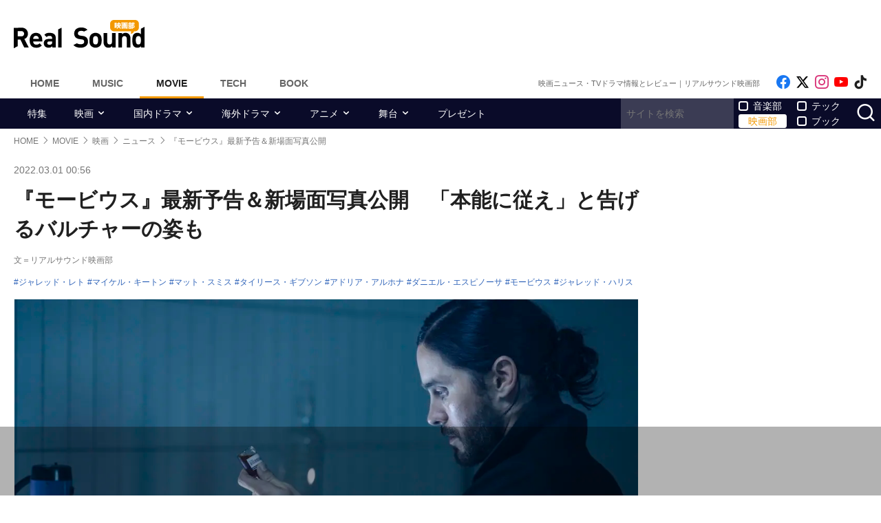

--- FILE ---
content_type: text/html; charset=UTF-8
request_url: https://realsound.jp/movie/2022/03/post-977996.html
body_size: 26135
content:
<!DOCTYPE html>
<html lang="ja" class="no-js">
<head prefix="og: http://ogp.me/ns# fb: http://ogp.me/ns/fb# article: http://ogp.me/ns/article#">
<meta http-equiv="Content-Type" content="text/html; charset=UTF-8" />
<meta http-equiv="Content-Security-Policy" content="upgrade-insecure-requests">
		<link rel="preload" as="image" href="/wp-content/uploads/2022/03/20220301-morbius-01.jpeg.webp" fetchpriority="high">
		<link rel="preload" as="image" href="https://i.ytimg.com/vi/UqQLsZEwyic/hqdefault.jpg" fetchpriority="high">
		<link href="https://realsound.jp/wp-content/themes/realsound/pc/style.css?v=20251008" rel="stylesheet" type="text/css" media="all" />
<script type="text/javascript" src="https://realsound.jp/wp-content/themes/realsound/pc/js/site.js?v=20240418" defer></script>
<link rel="icon" href="https://realsound.jp/wp-content/themes/realsound/img/favicon.ico">
<link rel="icon" href="https://realsound.jp/wp-content/themes/realsound/img/favicon.svg" type="image/svg+xml" sizes="any" />
<link rel="apple-touch-icon" href="https://realsound.jp/wp-content/themes/realsound/img/apple-touch-icon.png" />
<link rel="manifest" href="/manifest.webmanifest" />
<link rel="alternate" type="application/atom+xml" title="Real Sound フィード" href="https://realsound.jp/movie/atom.xml" />
<link rel="preload" as="font" type="font/woff2" href="https://realsound.jp/wp-content/themes/realsound/fonts/icomoon.woff2" crossorigin="anonymous" />
<title>『モービウス』最新予告＆新場面写真公開　「本能に従え」と告げるバルチャーの姿も｜Real Sound｜リアルサウンド 映画部</title>
<meta name="description" content="4月1日に日米同時公開される『モービウス』の最新予告と新場面写真が公開された。　本作は、ソニー・ピクチャーズが贈る、『ヴェノム』『スパイダーマン』に続くマーベル映画。天才医師でありながら、血に飢えた“ヴィラン”と化すモービウスを、『ダラス・バイヤーズクラブ』『スーサイド・スクワッド』のジャレッド・…" />
<meta name="keywords" content="ジャレッド・レト,マイケル・キートン,マット・スミス,タイリース・ギブソン,アドリア・アルホナ,ダニエル・エスピノーサ,モービウス,ジャレッド・ハリス" />
<link rel="canonical" href="https://realsound.jp/movie/2022/03/post-977996.html" />
<link rel="next" href="https://realsound.jp/movie/2022/03/post-977996.html" />
<link rel="prerender" href="https://realsound.jp" /><link rel="amphtml" href="https://realsound.jp/movie/2022/03/post-977996.html/amp" />
	<meta name="robots" content="max-image-preview:large" />
	<meta name="viewport" content="width=device-width,initial-scale=1">
<meta property="fb:admins" content="" />
<meta property="fb:app_id" content="507615522626918" />
<meta property="og:locale" content="ja_JP" />
<meta property="og:type" content="article" />
<meta property="og:title" content="『モービウス』最新予告＆新場面写真公開　「本能に従え」と告げるバルチャーの姿も" />
<meta property="og:description" content="4月1日に日米同時公開される『モービウス』の最新予告と新場面写真が公開された。　本作は、ソニー・ピクチャーズが贈る、『ヴェノム』『スパイダーマン』に続くマーベル映画。天才医師でありながら、血に飢えた“ヴィラン”と化すモービウスを、『ダラス・バイヤーズクラブ』『スーサイド・スクワッド』のジャレッド・…" />
<meta property="og:url" content="https://realsound.jp/movie/2022/03/post-977996.html" />
<meta property="og:site_name" content="Real Sound｜リアルサウンド 映画部" />
<meta property="og:image" content="https://realsound.jp/wp-content/uploads/2022/03/20220301-morbius-01.jpeg" />
<meta property="image_src" content="https://realsound.jp/wp-content/uploads/2022/03/20220301-morbius-01.jpeg" />
<meta property="mixi:image" content="https://realsound.jp/wp-content/uploads/2022/03/20220301-morbius-01.jpeg" />
<meta property="mixi:description" content="4月1日に日米同時公開される『モービウス』の最新予告と新場面写真が公開された。　本作は、ソニー・ピクチャーズが贈る、『ヴェノム』『スパイダーマン』に続くマーベル映画。天才医師でありながら、血に飢えた“ヴィラン”と化すモービウスを、『ダラス・バイヤーズクラブ』『スーサイド・スクワッド』のジャレッド・…" />
<meta name="twitter:card" content="summary_large_image" />
<meta name="twitter:site" content="@realsound_m" />
<meta name="twitter:url" content="https://realsound.jp/movie/2022/03/post-977996.html" />
<meta name="twitter:title" content="『モービウス』最新予告＆新場面写真公開　「本能に従え」と告げるバルチャーの姿も" />
<meta name="twitter:description" content="4月1日に日米同時公開される『モービウス』の最新予告と新場面写真が公開された。　本作は、ソニー・ピクチャーズが贈る、『ヴェノム』『スパイダーマン』に続くマーベル映画。天才医師でありながら、血に飢えた“ヴィラン”と化すモービウスを、『ダラス・バイヤーズクラブ』『スーサイド・スクワッド』のジャレッド・…" />
<meta name="twitter:image" content="https://realsound.jp/wp-content/uploads/2022/03/20220301-morbius-01.jpeg" />
<meta http-equiv="x-dns-prefetch-control" content="on">
<link rel="preconnect" href="https://www.google.com">
<link rel="preconnect" href="https://www.googletagmanager.com" crossorigin>
<link rel="dns-prefetch" href="https://i.ytimg.com">
<link rel="dns-prefetch" href="https://cdn.taboola.com">
<script type='application/ld+json'>{"@context":"https:\/\/schema.org","@graph":[{"@type":"Organization","@id":"https:\/\/realsound.jp\/#organization","url":"https:\/\/blueprint.co.jp\/","logo":"https:\/\/blueprint.co.jp\/wp-content\/themes\/blueprint-2022\/asset\/img\/apple-touch-icon.png","name":"\u682a\u5f0f\u4f1a\u793e blueprint","description":"\u30a6\u30a7\u30d6\u30e1\u30c7\u30a3\u30a2\u306e\u904b\u55b6\u3002\u66f8\u7c4d\u306e\u767a\u884c\u304a\u3088\u3073\u8ca9\u58f2\u3002\u30a4\u30d9\u30f3\u30c8\u306e\u4f01\u753b\u5236\u4f5c\u3002","email":"contact@realsound.jp","telephone":"+81-03-6452-5160","address":{"@type":"PostalAddress","streetAddress":"\u9053\u7384\u5742 1-22-7 5F\/6F","addressLocality":"\u6e0b\u8c37\u533a","addressCountry":"JP","addressRegion":"\u6771\u4eac\u90fd","postalCode":"150-0043"},"image":"https:\/\/blueprint.co.jp\/wp-content\/themes\/blueprint-2022\/asset\/img\/apple-touch-icon.png"},{"@type":"WebSite","@id":"https:\/\/realsound.jp\/#website","url":"https:\/\/realsound.jp","name":"Real Sound\uff5c\u30ea\u30a2\u30eb\u30b5\u30a6\u30f3\u30c9","description":"\u8a71\u984c\u4f5c\u306e\u30ec\u30d3\u30e5\u30fc\u304b\u3089\u6700\u65b0\u30cb\u30e5\u30fc\u30b9\u3001\u8208\u884c\u6210\u7e3e\u5206\u6790\u3001\u5f79\u8005\u3084\u76e3\u7763\u3078\u306e\u30a4\u30f3\u30bf\u30d3\u30e5\u30fc\u307e\u3067\u3001\u4eca\u89b3\u308b\u3079\u304d\u6620\u753b\u30fb\u30c9\u30e9\u30de\u30fb\u30a2\u30cb\u30e1\u306e\u8a18\u4e8b\u3092\u304a\u5c4a\u3051\u3057\u307e\u3059\u3002","publisher":{"@id":"https:\/\/realsound.jp\/#organization"},"potentialAction":{"@type":"SearchAction","target":"https:\/\/realsound.jp\/?s={search_term_string}","query-input":"required name=search_term_string"},"copyrightHolder":{"@id":"https:\/\/realsound.jp\/#organization"}},{"@type":["NewsArticle"],"@id":"https:\/\/realsound.jp\/movie\/2022\/03\/post-977996.html#newsarticle","isPartOf":{"@id":"https:\/\/realsound.jp\/movie\/2022\/03\/post-977996.html#webpage"},"headline":"\u300e\u30e2\u30fc\u30d3\u30a6\u30b9\u300f\u6700\u65b0\u4e88\u544a\uff06\u65b0\u5834\u9762\u5199\u771f\u516c\u958b\u3000\u300c\u672c\u80fd\u306b\u5f93\u3048\u300d\u3068\u544a\u3052\u308b\u30d0\u30eb\u30c1\u30e3\u30fc\u306e\u59ff\u3082","datePublished":"2022-03-01T00:56:50+09:00","dateModified":"2022-03-01T01:00:51+09:00","mainEntityOfPage":{"@id":"https:\/\/realsound.jp\/movie\/2022\/03\/post-977996.html#webpage"},"publisher":{"@id":"https:\/\/realsound.jp\/#organization"},"image":{"@id":"https:\/\/realsound.jp\/movie\/2022\/03\/post-977996.html#primaryimage"},"thumbnailUrl":"https:\/\/realsound.jp\/wp-content\/uploads\/2022\/03\/20220301-morbius-01.jpeg","keywords":["\u30b8\u30e3\u30ec\u30c3\u30c9\u30fb\u30ec\u30c8","\u30de\u30a4\u30b1\u30eb\u30fb\u30ad\u30fc\u30c8\u30f3","\u30de\u30c3\u30c8\u30fb\u30b9\u30df\u30b9","\u30bf\u30a4\u30ea\u30fc\u30b9\u30fb\u30ae\u30d6\u30bd\u30f3","\u30a2\u30c9\u30ea\u30a2\u30fb\u30a2\u30eb\u30db\u30ca","\u30c0\u30cb\u30a8\u30eb\u30fb\u30a8\u30b9\u30d4\u30ce\u30fc\u30b5","\u30e2\u30fc\u30d3\u30a6\u30b9","\u30b8\u30e3\u30ec\u30c3\u30c9\u30fb\u30cf\u30ea\u30b9"],"inLanguage":"ja-JP","copyrightHolder":{"@id":"https:\/\/realsound.jp\/#organization"},"author":{"name":"\u30ea\u30a2\u30eb\u30b5\u30a6\u30f3\u30c9\u6620\u753b\u90e8","@id":"https:\/\/realsound.jp\/#\/schema\/person\/about\/977996"}},{"@type":["Person"],"@id":"https:\/\/realsound.jp\/#\/schema\/person\/about\/977996","name":"\u30ea\u30a2\u30eb\u30b5\u30a6\u30f3\u30c9\u6620\u753b\u90e8","image":{"@type":"ImageObject","@id":"https:\/\/realsound.jp\/movie\/2022\/03\/post-977996.html#person-image","url":"https:\/\/realsound.jp\/wp-content\/uploads\/2022\/03\/rs-movie-icon-logo.jpg","contentUrl":"https:\/\/realsound.jp\/wp-content\/uploads\/2022\/03\/rs-movie-icon-logo.jpg","inLanguage":"ja-JP"},"description":"\u8a71\u984c\u4f5c\u306e\u30ec\u30d3\u30e5\u30fc\u3084\u30b3\u30e9\u30e0\u3001\u6700\u65b0\u30cb\u30e5\u30fc\u30b9\u3001\u8208\u884c\u6210\u7e3e\u5206\u6790\u3001\u4eba\u6c17\u76e3\u7763\u3084\u5f79\u8005\u3078\u306e\u30a4\u30f3\u30bf\u30d3\u30e5\u30fc\u307e\u3067\u3001\u4eca\u89b3\u308b\u3079\u304d\u6620\u753b\u3084\u30c9\u30e9\u30de\u3001\u30a2\u30cb\u30e1\u306a\u3069\u306e\u30d2\u30f3\u30c8\u3068\u306a\u308b\u8a18\u4e8b\u3092\u304a\u5c4a\u3051\u3057\u307e\u3059\u3002","sameAs":["https:\/\/x.com\/realsound_m","https:\/\/www.instagram.com\/realsound_m\/","https:\/\/www.youtube.com\/@RealSoundMovie","https:\/\/realsound.jp\/movie"],"worksFor":{"@id":"https:\/\/realsound.jp\/#organization"},"jobTitle":"writer","url":"https:\/\/realsound.jp\/person\/about\/995188"},{"@type":["WebPage"],"@id":"https:\/\/realsound.jp\/movie\/2022\/03\/post-977996.html#webpage","url":"https:\/\/realsound.jp\/movie\/2022\/03\/post-977996.html","inLanguage":"ja-JP","name":"\u300e\u30e2\u30fc\u30d3\u30a6\u30b9\u300f\u6700\u65b0\u4e88\u544a\uff06\u65b0\u5834\u9762\u5199\u771f\u516c\u958b\u3000\u300c\u672c\u80fd\u306b\u5f93\u3048\u300d\u3068\u544a\u3052\u308b\u30d0\u30eb\u30c1\u30e3\u30fc\u306e\u59ff\u3082\uff5cReal Sound\uff5c\u30ea\u30a2\u30eb\u30b5\u30a6\u30f3\u30c9 \u6620\u753b\u90e8","datePublished":"2022-03-01T00:56:50+09:00","dateModified":"2022-03-01T01:00:51+09:00","description":"4\u67081\u65e5\u306b\u65e5\u7c73\u540c\u6642\u516c\u958b\u3055\u308c\u308b\u300e\u30e2\u30fc\u30d3\u30a6\u30b9\u300f\u306e\u6700\u65b0\u4e88\u544a\u3068\u65b0\u5834\u9762\u5199\u771f\u304c\u516c\u958b\u3055\u308c\u305f\u3002\u3000\u672c\u4f5c\u306f\u3001\u30bd\u30cb\u30fc\u30fb\u30d4\u30af\u30c1\u30e3\u30fc\u30ba\u304c\u8d08\u308b\u3001\u300e\u30f4\u30a7\u30ce\u30e0\u300f\u300e\u30b9\u30d1\u30a4\u30c0\u30fc\u30de\u30f3\u300f\u306b\u7d9a\u304f\u30de\u30fc\u30d9\u30eb\u6620\u753b\u3002\u5929\u624d\u533b\u5e2b\u3067\u3042\u308a\u306a\u304c\u3089\u3001\u8840\u306b\u98e2\u3048\u305f\u201c\u30f4\u30a3\u30e9\u30f3\u201d\u3068\u5316\u3059\u30e2\u30fc\u30d3\u30a6\u30b9\u3092\u3001\u300e\u30c0\u30e9\u30b9\u30fb\u30d0\u30a4\u30e4\u30fc\u30ba\u30af\u30e9\u30d6\u300f\u300e\u30b9\u30fc\u30b5\u30a4\u30c9\u30fb\u30b9\u30af\u30ef\u30c3\u30c9\u300f\u306e\u30b8\u30e3\u30ec\u30c3\u30c9\u30fb\u2026","isPartOf":{"@id":"https:\/\/realsound.jp\/#website"},"breadcrumb":{"@id":"https:\/\/realsound.jp\/movie\/2022\/03\/post-977996.html#breadcrumb"},"primaryImageOfPage":{"@id":"https:\/\/realsound.jp\/movie\/2022\/03\/post-977996.html#primaryimage"},"potentialAction":{"@type":"ReadAction","target":["https:\/\/realsound.jp\/movie\/2022\/03\/post-977996.html"]}},{"@type":"ImageObject","inLanguage":"ja-JP","@id":"https:\/\/realsound.jp\/movie\/2022\/03\/post-977996.html#primaryimage","url":"https:\/\/realsound.jp\/wp-content\/uploads\/2022\/03\/20220301-morbius-01.jpeg","contentUrl":"https:\/\/realsound.jp\/wp-content\/uploads\/2022\/03\/20220301-morbius-01.jpeg","width":1200,"height":800},{"@type":"BreadcrumbList","@id":"https:\/\/realsound.jp\/movie\/2022\/03\/post-977996.html#breadcrumb","itemListElement":[{"@type":"ListItem","position":1,"name":"HOME","item":"https:\/\/realsound.jp"},{"@type":"ListItem","position":2,"name":"MOVIE","item":"https:\/\/realsound.jp\/movie"},{"@type":"ListItem","position":3,"name":"\u6620\u753b","item":"https:\/\/realsound.jp\/movie\/category\/movie"},{"@type":"ListItem","position":4,"name":"\u30cb\u30e5\u30fc\u30b9","item":"https:\/\/realsound.jp\/movie\/category\/movie\/news-movie"},{"@type":"ListItem","position":5,"name":"\u300e\u30e2\u30fc\u30d3\u30a6\u30b9\u300f\u6700\u65b0\u4e88\u544a\uff06\u65b0\u5834\u9762\u5199\u771f\u516c\u958b","item":"https:\/\/realsound.jp\/movie\/2022\/03\/post-977996.html"}]}]}</script>
<meta id="data_adtype" data-adtype="adsense" data-media="movie" data-page="post">
<link rel="stylesheet" type="text/css" href="https://realsound.jp/wp-content/plugins/nextend-smart-slider3-pro/Public/SmartSlider3/Application/Frontend/Assets/dist/smartslider.min.css?ver=b15966d2" media="all">
<style data-related="n2-ss-12004">div#n2-ss-12004 .n2-ss-slider-1{display:grid;position:relative;}div#n2-ss-12004 .n2-ss-slider-2{display:grid;position:relative;overflow:hidden;padding:0px 0px 0px 0px;border:0px solid RGBA(62,62,62,1);border-radius:0px;background-clip:padding-box;background-repeat:repeat;background-position:50% 50%;background-size:cover;background-attachment:scroll;z-index:1;}div#n2-ss-12004:not(.n2-ss-loaded) .n2-ss-slider-2{background-image:none !important;}div#n2-ss-12004 .n2-ss-slider-3{display:grid;grid-template-areas:'cover';position:relative;overflow:hidden;z-index:10;}div#n2-ss-12004 .n2-ss-slider-3 > *{grid-area:cover;}div#n2-ss-12004 .n2-ss-slide-backgrounds,div#n2-ss-12004 .n2-ss-slider-3 > .n2-ss-divider{position:relative;}div#n2-ss-12004 .n2-ss-slide-backgrounds{z-index:10;}div#n2-ss-12004 .n2-ss-slide-backgrounds > *{overflow:hidden;}div#n2-ss-12004 .n2-ss-slide-background{transform:translateX(-100000px);}div#n2-ss-12004 .n2-ss-slider-4{place-self:center;position:relative;width:100%;height:100%;z-index:20;display:grid;grid-template-areas:'slide';}div#n2-ss-12004 .n2-ss-slider-4 > *{grid-area:slide;}div#n2-ss-12004.n2-ss-full-page--constrain-ratio .n2-ss-slider-4{height:auto;}div#n2-ss-12004 .n2-ss-slide{display:grid;place-items:center;grid-auto-columns:100%;position:relative;z-index:20;-webkit-backface-visibility:hidden;transform:translateX(-100000px);}div#n2-ss-12004 .n2-ss-slide{perspective:1000px;}div#n2-ss-12004 .n2-ss-slide-active{z-index:21;}.n2-ss-background-animation{position:absolute;top:0;left:0;width:100%;height:100%;z-index:3;}div#n2-ss-12004 .nextend-arrow{cursor:pointer;overflow:hidden;line-height:0 !important;z-index:18;-webkit-user-select:none;}div#n2-ss-12004 .nextend-arrow img{position:relative;display:block;}div#n2-ss-12004 .nextend-arrow img.n2-arrow-hover-img{display:none;}div#n2-ss-12004 .nextend-arrow:FOCUS img.n2-arrow-hover-img,div#n2-ss-12004 .nextend-arrow:HOVER img.n2-arrow-hover-img{display:inline;}div#n2-ss-12004 .nextend-arrow:FOCUS img.n2-arrow-normal-img,div#n2-ss-12004 .nextend-arrow:HOVER img.n2-arrow-normal-img{display:none;}div#n2-ss-12004 .nextend-arrow-animated{overflow:hidden;}div#n2-ss-12004 .nextend-arrow-animated > div{position:relative;}div#n2-ss-12004 .nextend-arrow-animated .n2-active{position:absolute;}div#n2-ss-12004 .nextend-arrow-animated-fade{transition:background 0.3s, opacity 0.4s;}div#n2-ss-12004 .nextend-arrow-animated-horizontal > div{transition:all 0.4s;transform:none;}div#n2-ss-12004 .nextend-arrow-animated-horizontal .n2-active{top:0;}div#n2-ss-12004 .nextend-arrow-previous.nextend-arrow-animated-horizontal .n2-active{left:100%;}div#n2-ss-12004 .nextend-arrow-next.nextend-arrow-animated-horizontal .n2-active{right:100%;}div#n2-ss-12004 .nextend-arrow-previous.nextend-arrow-animated-horizontal:HOVER > div,div#n2-ss-12004 .nextend-arrow-previous.nextend-arrow-animated-horizontal:FOCUS > div{transform:translateX(-100%);}div#n2-ss-12004 .nextend-arrow-next.nextend-arrow-animated-horizontal:HOVER > div,div#n2-ss-12004 .nextend-arrow-next.nextend-arrow-animated-horizontal:FOCUS > div{transform:translateX(100%);}div#n2-ss-12004 .nextend-arrow-animated-vertical > div{transition:all 0.4s;transform:none;}div#n2-ss-12004 .nextend-arrow-animated-vertical .n2-active{left:0;}div#n2-ss-12004 .nextend-arrow-previous.nextend-arrow-animated-vertical .n2-active{top:100%;}div#n2-ss-12004 .nextend-arrow-next.nextend-arrow-animated-vertical .n2-active{bottom:100%;}div#n2-ss-12004 .nextend-arrow-previous.nextend-arrow-animated-vertical:HOVER > div,div#n2-ss-12004 .nextend-arrow-previous.nextend-arrow-animated-vertical:FOCUS > div{transform:translateY(-100%);}div#n2-ss-12004 .nextend-arrow-next.nextend-arrow-animated-vertical:HOVER > div,div#n2-ss-12004 .nextend-arrow-next.nextend-arrow-animated-vertical:FOCUS > div{transform:translateY(100%);}div#n2-ss-12004 .nextend-thumbnail{flex:0 0 auto;overflow:hidden;}div#n2-ss-12004 .nextend-thumbnail-default{position:relative;display:flex;flex-direction:column;z-index:10;}div#n2-ss-12004 .nextend-thumbnail-inner{position:relative;flex-basis:0;flex-grow:1;scroll-behavior:smooth;scrollbar-width:none;}div#n2-ss-12004 .nextend-thumbnail-inner::-webkit-scrollbar{width:0;height:0;background:transparent;}div#n2-ss-12004 .nextend-thumbnail-button{position:absolute;display:grid;place-content:center;transition:all 0.4s;cursor:pointer;visibility:hidden;}div#n2-ss-12004 .nextend-thumbnail-button *{visibility:visible;}div#n2-ss-12004 .nextend-thumbnail-scroller{display:grid;}div#n2-ss-12004 .n2-thumbnail-dot{position:relative;cursor:pointer;}div#n2-ss-12004 .n2-thumbnail-dot img{object-fit:cover;max-width:none !important;}div#n2-ss-12004 .n2-caption-before{order:-1;}div#n2-ss-12004 .n2-caption-overlay{position:absolute;box-sizing:border-box;display:grid;place-content:center;}div#n2-ss-12004 .n2-thumbnail-dot-type{position:absolute;left:50%;top:50%;transform:translate3d(-50%,-50%,0);}div#n2-ss-12004 .nextend-thumbnail-vertical .nextend-thumbnail-scroller{min-height:100%;height:-moz-fit-content;height:-webkit-fit-content;height:fit-content;}div#n2-ss-12004 .nextend-thumbnail-vertical .n2-align-content-start{align-content:flex-start;}div#n2-ss-12004 .nextend-thumbnail-vertical .n2-align-content-center{align-content:center;}div#n2-ss-12004 .nextend-thumbnail-vertical .n2-align-content-end{align-content:flex-end;}div#n2-ss-12004 .nextend-thumbnail-vertical .n2-align-content-space-between{align-content:space-between;}div#n2-ss-12004 .nextend-thumbnail-vertical .n2-align-content-space-around{align-content:space-around;}div#n2-ss-12004 .nextend-thumbnail-vertical .nextend-thumbnail-inner{overflow-y:scroll;}div#n2-ss-12004 .nextend-thumbnail-vertical .n2-thumbnail-dot{display:grid;grid-template-columns:auto 1fr;overflow:hidden;}div#n2-ss-12004 .nextend-thumbnail-vertical .nextend-thumbnail-button{width:100%;}div#n2-ss-12004 .nextend-thumbnail-vertical .nextend-thumbnail-previous{top:10px;}div#n2-ss-12004 .nextend-thumbnail-vertical[data-has-previous="0"] .nextend-thumbnail-previous{transform:translateY(min(-100px,calc(-110%)));opacity:0;}div#n2-ss-12004 .nextend-thumbnail-vertical .nextend-thumbnail-next{bottom:10px;}div#n2-ss-12004 .nextend-thumbnail-vertical[data-has-next="0"] .nextend-thumbnail-next{transform:translateY(max(100px,calc(110%)));opacity:0;}div#n2-ss-12004 .nextend-thumbnail-horizontal{flex-direction:row;}div#n2-ss-12004 .nextend-thumbnail-horizontal .nextend-thumbnail-inner{overflow-x:scroll;}div#n2-ss-12004 .nextend-thumbnail-horizontal .nextend-thumbnail-scroller{min-width:100%;width:-moz-fit-content;width:-webkit-fit-content;width:fit-content;grid-auto-flow:column;grid-auto-columns:min-content;}div#n2-ss-12004 .nextend-thumbnail-horizontal .n2-align-content-start{justify-content:flex-start;}div#n2-ss-12004 .nextend-thumbnail-horizontal .n2-align-content-center{justify-content:center;}div#n2-ss-12004 .nextend-thumbnail-horizontal .n2-align-content-end{justify-content:flex-end;}div#n2-ss-12004 .nextend-thumbnail-horizontal .n2-align-content-space-between{justify-content:space-between;}div#n2-ss-12004 .nextend-thumbnail-horizontal .n2-align-content-space-around{justify-content:space-around;}div#n2-ss-12004 .nextend-thumbnail-horizontal .n2-thumbnail-dot{display:grid;grid-template-rows:auto 1fr;overflow:hidden;}div#n2-ss-12004 .nextend-thumbnail-horizontal .nextend-thumbnail-button{height:100%;}div#n2-ss-12004 .nextend-thumbnail-horizontal .nextend-thumbnail-previous{left:10px;}div#n2-ss-12004 .nextend-thumbnail-horizontal[data-has-previous="0"] .nextend-thumbnail-previous{transform:translateX(min(-100px,calc(-110%))) rotateZ(-90deg);opacity:0;}div#n2-ss-12004 .nextend-thumbnail-horizontal .nextend-thumbnail-next{right:10px;}div#n2-ss-12004 .nextend-thumbnail-horizontal[data-has-next="0"] .nextend-thumbnail-next{transform:translateX(max(100px,calc(110%))) rotateZ(-90deg);opacity:0;}div#n2-ss-12004 .n2-style-f58d52632d016e4532dc73de3ceef8d2-simple{background: #242424;opacity:1;padding:3px 3px 3px 3px ;box-shadow: none;border: 0px solid RGBA(0,0,0,1);border-radius:0px;}div#n2-ss-12004 .n2-style-266f2f6a49938baa7221444ba747dd12-dot{background: RGBA(0,0,0,0);opacity:0.4;padding:0px 0px 0px 0px ;box-shadow: none;border: 0px solid RGBA(255,255,255,0);border-radius:0px;margin:3px;transition:all 0.4s;background-size:cover;}div#n2-ss-12004 .n2-style-266f2f6a49938baa7221444ba747dd12-dot.n2-active, div#n2-ss-12004 .n2-style-266f2f6a49938baa7221444ba747dd12-dot:HOVER, div#n2-ss-12004 .n2-style-266f2f6a49938baa7221444ba747dd12-dot:FOCUS{border: 0px solid RGBA(255,255,255,0.8);opacity:1;}div#n2-ss-12004 .n2-ss-slide-limiter{max-width:640px;}div#n2-ss-12004 .nextend-arrow img{width: 32px}div#n2-ss-12004 .n2-thumbnail-dot img{width:100px;height:60px}@media (min-width: 1200px){div#n2-ss-12004 [data-hide-desktopportrait="1"]{display: none !important;}}@media (orientation: landscape) and (max-width: 1199px) and (min-width: 901px),(orientation: portrait) and (max-width: 1199px) and (min-width: 701px){div#n2-ss-12004 [data-hide-tabletportrait="1"]{display: none !important;}}@media (orientation: landscape) and (max-width: 900px),(orientation: portrait) and (max-width: 700px){div#n2-ss-12004 [data-hide-mobileportrait="1"]{display: none !important;}div#n2-ss-12004 .nextend-arrow img{width: 16px}}</style>
<script>var post_type = 'movie';</script>
<style>.grecaptcha-badge { visibility: hidden; }</style>
										<script async src="https://fundingchoicesmessages.google.com/i/pub-8547575683716908?ers=1"></script><script>(function() {function signalGooglefcPresent() {if (!window.frames['googlefcPresent']) {if (document.body) {const iframe = document.createElement('iframe'); iframe.style = 'width: 0; height: 0; border: none; z-index: -1000; left: -1000px; top: -1000px;'; iframe.style.display = 'none'; iframe.name = 'googlefcPresent'; document.body.appendChild(iframe);} else {setTimeout(signalGooglefcPresent, 0);}}}signalGooglefcPresent();})();</script>
									<script type="text/javascript">
		window._taboola = window._taboola || [];_taboola.push({article:'auto'});!function (e, f, u, i) {if (!document.getElementById(i)){e.async = 1;e.src = u;e.id = i;f.parentNode.insertBefore(e, f);}}(document.createElement('script'),document.getElementsByTagName('script')[0],'//cdn.taboola.com/libtrc/realsound/loader.js','tb_loader_script');if(window.performance && typeof window.performance.mark == 'function'){window.performance.mark('tbl_ic');}
		</script>
			<script type="text/javascript">
document.addEventListener('DOMContentLoaded', function() {
	const ssrs_boxes = document.getElementsByClassName('ssrs_start_right');
	if (ssrs_boxes.length) {
		for(let ssrs_box of ssrs_boxes) {
			let ssrs_box_id = ssrs_box.querySelector('.n2-ss-align').getAttribute('id').match(/[0-9]{4,}/);
			let first_ss_img_num = ssrs_box.querySelector('.nextend-thumbnail-scroller > div:last-child').getAttribute('data-slide-public-id');
			window['ss' + ssrs_box_id] = first_ss_img_num - 1;
		}
	}
});
</script>
				<!--pc_head_end_overlay-->
<script async src="https://pagead2.googlesyndication.com/pagead/js/adsbygoogle.js?client=ca-pub-4337364228821047" crossorigin="anonymous"></script>
<script src="https://imp-adedge.i-mobile.co.jp/tags/82114/realsound-pc.js"></script>
<div id="gStickyAd">
 <style>
 #gStickyAd { width:100%; background-color: rgba(0, 0, 0, 0.3); position: fixed; bottom: 0px; text-align: center; z-index: 2147483647; min-height:100px;}
 </style>
<script async src="https://securepubads.g.doubleclick.net/tag/js/gpt.js" crossorigin="anonymous"></script>
<div id="gpt-passback">
  <script>
    window.googletag = window.googletag || {cmd: []};
    googletag.cmd.push(function() {
    googletag.defineSlot('/114625292/rs_pc_sticky', [[1, 1], [728, 90], [750, 100], [980, 90], [970, 90]], 'gpt-passback').addService(googletag.pubads());
    googletag.enableServices();
    googletag.display('gpt-passback');
    });
  </script>
</div>
</div>
<!--//pc_head_end_overlay-->
	<script>(function(){this._N2=this._N2||{_r:[],_d:[],r:function(){this._r.push(arguments)},d:function(){this._d.push(arguments)}}}).call(window);!function(e,i,o,r){(i=e.match(/(Chrome|Firefox|Safari)\/(\d+)\./))&&("Chrome"==i[1]?r=+i[2]>=32:"Firefox"==i[1]?r=+i[2]>=65:"Safari"==i[1]&&(o=e.match(/Version\/(\d+)/)||e.match(/(\d+)[0-9_]+like Mac/))&&(r=+o[1]>=14),r&&document.documentElement.classList.add("n2webp"))}(navigator.userAgent);</script><script src="https://realsound.jp/wp-content/plugins/nextend-smart-slider3-pro/Public/SmartSlider3/Application/Frontend/Assets/dist/n2.min.js?ver=b15966d2" defer async></script>
<script src="https://realsound.jp/wp-content/plugins/nextend-smart-slider3-pro/Public/SmartSlider3/Application/Frontend/Assets/dist/smartslider-frontend.min.js?ver=b15966d2" defer async></script>
<script src="https://realsound.jp/wp-content/plugins/nextend-smart-slider3-pro/Public/SmartSlider3/Slider/SliderType/Simple/Assets/dist/ss-simple.min.js?ver=b15966d2" defer async></script>
<script src="https://realsound.jp/wp-content/plugins/nextend-smart-slider3-pro/Public/SmartSlider3/Widget/Arrow/ArrowImage/Assets/dist/w-arrow-image.min.js?ver=b15966d2" defer async></script>
<script src="https://realsound.jp/wp-content/plugins/nextend-smart-slider3-pro/Public/SmartSlider3/Widget/Thumbnail/Basic/Assets/dist/w-thumbnail-horizontal.min.js?ver=b15966d2" defer async></script>
<script>_N2.r('documentReady',function(){_N2.r(["documentReady","smartslider-frontend","SmartSliderWidgetArrowImage","SmartSliderWidgetThumbnailDefaultHorizontal","ss-simple"],function(){new _N2.SmartSliderSimple('n2-ss-12004',{"admin":false,"background.video.mobile":1,"loadingTime":2000,"randomize":{"randomize":0,"randomizeFirst":0},"callbacks":"","alias":{"id":0,"smoothScroll":0,"slideSwitch":0,"scroll":1},"align":"normal","isDelayed":0,"responsive":{"mediaQueries":{"all":false,"desktopportrait":["(min-width: 1200px)"],"tabletportrait":["(orientation: landscape) and (max-width: 1199px) and (min-width: 901px)","(orientation: portrait) and (max-width: 1199px) and (min-width: 701px)"],"mobileportrait":["(orientation: landscape) and (max-width: 900px)","(orientation: portrait) and (max-width: 700px)"]},"base":{"slideOuterWidth":640,"slideOuterHeight":427,"sliderWidth":640,"sliderHeight":427,"slideWidth":640,"slideHeight":427},"hideOn":{"desktopLandscape":false,"desktopPortrait":false,"tabletLandscape":false,"tabletPortrait":false,"mobileLandscape":false,"mobilePortrait":false},"onResizeEnabled":true,"type":"auto","sliderHeightBasedOn":"real","focusUser":1,"focusEdge":"auto","breakpoints":[{"device":"tabletPortrait","type":"max-screen-width","portraitWidth":1199,"landscapeWidth":1199},{"device":"mobilePortrait","type":"max-screen-width","portraitWidth":700,"landscapeWidth":900}],"enabledDevices":{"desktopLandscape":0,"desktopPortrait":1,"tabletLandscape":0,"tabletPortrait":1,"mobileLandscape":0,"mobilePortrait":1},"sizes":{"desktopPortrait":{"width":640,"height":427,"max":3000,"min":640},"tabletPortrait":{"width":640,"height":427,"customHeight":false,"max":1199,"min":640},"mobilePortrait":{"width":320,"height":213,"customHeight":false,"max":900,"min":320}},"overflowHiddenPage":0,"focus":{"offsetTop":"#wpadminbar","offsetBottom":""}},"controls":{"mousewheel":0,"touch":"horizontal","keyboard":1,"blockCarouselInteraction":1},"playWhenVisible":1,"playWhenVisibleAt":0.5,"lazyLoad":1,"lazyLoadNeighbor":0,"blockrightclick":0,"maintainSession":0,"autoplay":{"enabled":0,"start":1,"duration":8000,"autoplayLoop":1,"allowReStart":0,"pause":{"click":1,"mouse":"0","mediaStarted":1},"resume":{"click":0,"mouse":"0","mediaEnded":1,"slidechanged":0},"interval":1,"intervalModifier":"loop","intervalSlide":"current"},"perspective":1000,"layerMode":{"playOnce":0,"playFirstLayer":1,"mode":"skippable","inAnimation":"mainInEnd"},"parallax":{"enabled":1,"mobile":0,"is3D":0,"animate":1,"horizontal":"mouse","vertical":"mouse","origin":"slider","scrollmove":"both"},"postBackgroundAnimations":0,"bgAnimations":0,"mainanimation":{"type":"horizontal","duration":800,"delay":0,"ease":"easeOutQuad","shiftedBackgroundAnimation":"auto"},"carousel":1,"initCallbacks":function(){new _N2.SmartSliderWidgetArrowImage(this);new _N2.SmartSliderWidgetThumbnailDefaultHorizontal(this,{"action":"click","minimumThumbnailCount":1})}})})});</script></head>
<body id="realsoundMovie" class="template-single">
<!-- Google Tag Manager -->
<noscript><iframe src="https://www.googletagmanager.com/ns.html?id=GTM-57JRFKG"
height="0" width="0" style="display:none;visibility:hidden"></iframe></noscript>
<script>(function(w,d,s,l,i){w[l]=w[l]||[];w[l].push({'gtm.start':
new Date().getTime(),event:'gtm.js'});var f=d.getElementsByTagName(s)[0],
j=d.createElement(s),dl=l!='dataLayer'?'&l='+l:'';j.async=true;j.src=
'https://www.googletagmanager.com/gtm.js?id='+i+dl;f.parentNode.insertBefore(j,f);
})(window,document,'script','dataLayer','GTM-57JRFKG');</script>
<header class="site-header">
	<div class="container">
		<div class="branding-bar">
			<div class="branding">
				<a href="https://realsound.jp/movie" class="logo">
					<img src="https://realsound.jp/wp-content/themes/realsound/pc/img/logo-movie.svg" alt="Real Sound｜リアルサウンド 映画部" width="190" height="41" />
				</a>
			</div>
			<div id="ad_header">
													<!--pc_header-->
<div style="width: 100%;">
<!-- rs_pc_header -->
<ins class="adsbygoogle"
     style="display:inline-block;width:970px;height:90px"
     data-ad-client="ca-pub-4337364228821047"
     data-ad-slot="2607419567"></ins>
<script>
     (adsbygoogle = window.adsbygoogle || []).push({});
</script>
</div>
<!--//pc_header-->
							</div>
		</div>
		<nav class="site-nav">
			<ul class="site-nav-menu">
				<li class="menu-item menu-item-home"><a href="https://realsound.jp/">Home</a></li>
				<li class="menu-item menu-item-music"><a href="https://realsound.jp/music">Music</a></li>
				<li class="menu-item menu-item-movie menu-item-current"><a href="https://realsound.jp/movie">Movie</a></li>
				<li class="menu-item menu-item-tech"><a href="https://realsound.jp/tech">Tech</a></li>
				<li class="menu-item menu-item-book"><a href="https://realsound.jp/book">Book</a></li>
			</ul>
			<div class="site-nav-info">
				<div class="site-title">映画ニュース・TVドラマ情報とレビュー｜リアルサウンド映画部</div>				<ul class="site-sns list-sns">
					<li>
						<a href="https://www.facebook.com/realsoundmovie" rel="nofollow" target="_blank">
							<span class="sr-only">Like on Facebook</span>
						</a>
					</li>
					<li>
						<a href="https://x.com/realsound_m" rel="nofollow" target="_blank">
							<span class="sr-only">Follow on x</span>
						</a>
					</li>
					<li>
						<a href="https://www.instagram.com/realsound_m/" rel="nofollow" target="_blank">
							<span class="sr-only">Follow on Instagram</span>
						</a>
					</li>
										<li>
						<a href="https://www.youtube.com/@RealSoundMovie" rel="nofollow" target="_blank">
							<span class="sr-only">Follow on YouTube</span>
						</a>
					</li>
															<li>
						<a href="https://www.tiktok.com/@realsound_m" rel="nofollow" target="_blank">
							<span class="sr-only">Follow on tiktok</span>
						</a>
					</li>
									</ul>
			</div>
		</nav>
	<!--./container--></div>
	<nav class="navbar navbar-category">
		<div class="container">
			<ul class="list-category">
				      <li class="menu-item"><a href="https://realsound.jp/movie/category/feature">特集</a></li>
						      <li class="menu-item menu-item-has-children">
	        <a href="https://realsound.jp/movie/category/movie">映画</a>
	        <ul>
				          <li><a href="https://realsound.jp/movie/category/movie/interview-movie">インタビュー</a></li>
				          <li><a href="https://realsound.jp/movie/category/movie/review">作品評</a></li>
				          <li><a href="https://realsound.jp/movie/category/movie/column-movie">コラム</a></li>
				          <li><a href="https://realsound.jp/movie/category/movie/report-movie">レポート</a></li>
				          <li><a href="https://realsound.jp/movie/category/movie/news-movie">ニュース</a></li>
				          <li><a href="https://realsound.jp/movie/category/movie/boxofficeanalysis">映画興行分析</a></li>
				          <li><a href="https://realsound.jp/movie/category/movie/weekendrecommend">週末映画館でこれ観よう！</a></li>
				        </ul>
	      </li>
						      <li class="menu-item menu-item-has-children">
	        <a href="https://realsound.jp/movie/category/drama">国内ドラマ</a>
	        <ul>
				          <li><a href="https://realsound.jp/movie/category/drama/interview-drama">インタビュー</a></li>
				          <li><a href="https://realsound.jp/movie/category/drama/column-drama">コラム</a></li>
				          <li><a href="https://realsound.jp/movie/category/drama/recap-drama">リキャップ</a></li>
				          <li><a href="https://realsound.jp/movie/category/drama/report-drama">レポート</a></li>
				          <li><a href="https://realsound.jp/movie/category/drama/news-drama">ニュース</a></li>
				        </ul>
	      </li>
						      <li class="menu-item menu-item-has-children">
	        <a href="https://realsound.jp/movie/category/overseadrama">海外ドラマ</a>
	        <ul>
				          <li><a href="https://realsound.jp/movie/category/overseadrama/interview-overseasdrama">インタビュー</a></li>
				          <li><a href="https://realsound.jp/movie/category/overseadrama/column-overseadrama">コラム</a></li>
				          <li><a href="https://realsound.jp/movie/category/overseadrama/recap-overseasdrama">リキャップ</a></li>
				          <li><a href="https://realsound.jp/movie/category/overseadrama/report-overseasdrama">レポート</a></li>
				          <li><a href="https://realsound.jp/movie/category/overseadrama/news-overseasdrama">ニュース</a></li>
				        </ul>
	      </li>
						      <li class="menu-item menu-item-has-children">
	        <a href="https://realsound.jp/movie/category/anime">アニメ</a>
	        <ul>
				          <li><a href="https://realsound.jp/movie/category/anime/interview-anime">インタビュー</a></li>
				          <li><a href="https://realsound.jp/movie/category/anime/column-anime">コラム</a></li>
				          <li><a href="https://realsound.jp/movie/category/anime/recap-anime">リキャップ</a></li>
				          <li><a href="https://realsound.jp/movie/category/anime/report-anime">レポート</a></li>
				          <li><a href="https://realsound.jp/movie/category/anime/news-anime">ニュース</a></li>
				        </ul>
	      </li>
						      <li class="menu-item menu-item-has-children">
	        <a href="https://realsound.jp/movie/category/stage">舞台</a>
	        <ul>
				          <li><a href="https://realsound.jp/movie/category/stage/interview-stage">インタビュー</a></li>
				          <li><a href="https://realsound.jp/movie/category/stage/column-stage">コラム</a></li>
				          <li><a href="https://realsound.jp/movie/category/stage/report-stage">レポート</a></li>
				          <li><a href="https://realsound.jp/movie/category/stage/news-stage">ニュース</a></li>
				        </ul>
	      </li>
						      <li class="menu-item"><a href="https://realsound.jp/movie/category/present">プレゼント</a></li>
					      <!-- <li><a href="/tag/プレゼント">プレゼント</a></li> -->
				</ul>
			<form role="search" method="get" action="https://realsound.jp/" class="ga_send" data-ga_cat="Search">
				<input class="keyword" type="text" value="" name="s" id="s" placeholder="サイトを検索" required="">
				<div class="group">
					<input type="checkbox" name="pt[]" value="music" id="music" /><label for="music">音楽部</label>
					<input type="checkbox" name="pt[]" value="movie" id="movie" checked /><label for="movie">映画部</label>
				</div>
				<div class="group">
					<input type="checkbox" name="pt[]" value="tech" id="tech" /><label for="tech">テック</label>
					<input type="checkbox" name="pt[]" value="book" id="book" /><label for="book">ブック</label>
				</div>
				<button class="button" type="submit" value="検索">
					<span class="sr-only">サイトを検索</span>
				</button>
			</form>
		</div>
	</nav>
</header>
<div class="page">			<div class="container">
	<nav aria-label="breadcrumb">
		<ol class="breadcrumb"><li class="breadcrumb-item"><a href="https://realsound.jp/"><span>HOME</span></a></li><li class="breadcrumb-item"><a href="https://realsound.jp/movie"><span>MOVIE</span></a></li><li class="breadcrumb-item"><a href="https://realsound.jp/movie/category/movie"><span>映画</span></a></li><li class="breadcrumb-item"><a href="https://realsound.jp/movie/category/movie/news-movie"><span>ニュース</span></a></li><li class="breadcrumb-item active" aria-current="page"><span><strong>『モービウス』最新予告＆新場面写真公開</strong></span></li></ol>	</nav>
	<div class="contents col-wrapper">
		<div class="col-primary">
			<main role="main">
				<article class="entry-single " data-clarity-region="article">
					<header class="entry-header">
						<div class="entry-info">
														<time datetime="2022-03-01T00:56" class="entry-time">2022.03.01 00:56</time>
													</div>
						<h1 class="entry-title">『モービウス』最新予告＆新場面写真公開　「本能に従え」と告げるバルチャーの姿も</h1>
												<div class="entry-author">文＝リアルサウンド映画部</div>
												<div class="entry-tag">
							<ul><li><a href="https://realsound.jp/tag/%e3%82%b8%e3%83%a3%e3%83%ac%e3%83%83%e3%83%89%e3%83%bb%e3%83%ac%e3%83%88" rel="tag">ジャレッド・レト</a></li><li><a href="https://realsound.jp/tag/%e3%83%9e%e3%82%a4%e3%82%b1%e3%83%ab%e3%83%bb%e3%82%ad%e3%83%bc%e3%83%88%e3%83%b3" rel="tag">マイケル・キートン</a></li><li><a href="https://realsound.jp/tag/%e3%83%9e%e3%83%83%e3%83%88%e3%83%bb%e3%82%b9%e3%83%9f%e3%82%b9" rel="tag">マット・スミス</a></li><li><a href="https://realsound.jp/tag/%e3%82%bf%e3%82%a4%e3%83%aa%e3%83%bc%e3%82%b9%e3%83%bb%e3%82%ae%e3%83%96%e3%82%bd%e3%83%b3" rel="tag">タイリース・ギブソン</a></li><li><a href="https://realsound.jp/tag/%e3%82%a2%e3%83%89%e3%83%aa%e3%82%a2%e3%83%bb%e3%82%a2%e3%83%ab%e3%83%9b%e3%83%8a" rel="tag">アドリア・アルホナ</a></li><li><a href="https://realsound.jp/tag/%e3%83%80%e3%83%8b%e3%82%a8%e3%83%ab%e3%83%bb%e3%82%a8%e3%82%b9%e3%83%94%e3%83%8e%e3%83%bc%e3%82%b5" rel="tag">ダニエル・エスピノーサ</a></li><li><a href="https://realsound.jp/tag/%e3%83%a2%e3%83%bc%e3%83%93%e3%82%a6%e3%82%b9" rel="tag">モービウス</a></li><li><a href="https://realsound.jp/tag/%e3%82%b8%e3%83%a3%e3%83%ac%e3%83%83%e3%83%89%e3%83%bb%e3%83%8f%e3%83%aa%e3%82%b9" rel="tag">ジャレッド・ハリス</a></li></ul>
						</div>
												<div class="entry-thumb">
							<div class="fixed-ratio" style="background-image: url('/wp-content/uploads/2022/03/20220301-morbius-01.jpeg.webp');"><picture><source srcset="/wp-content/uploads/2022/03/20220301-morbius-01.jpeg.webp" type="image/webp"><img fetchpriolity="high" src="/wp-content/uploads/2022/03/20220301-morbius-01.jpeg" width="1200" height="800" alt="『モービウス』最新予告＆新場面写真公開" decoding="async" /></picture></div>													</div>
											</header>
					<div class="entry-body-wrapper">
						<div class="fixed-share">
							<ul class="sticky share-btn share-btn-sticky">
								<li>
									<a href="https://www.facebook.com/share.php?u=https://realsound.jp/movie/2022/03/post-977996.html" rel="nofollow noopener" target="_blank">
										<span class="sr-only">Facebookでシェア</span>
									</a>
								</li>
								<li>
									<a href="https://x.com/share?url=https://realsound.jp/movie/2022/03/post-977996.html&#038;via=realsound_m&#038;related=realsound_m&#038;text=『モービウス』最新予告＆新場面写真公開　「本能に従え」と告げるバルチャーの姿も" rel="nofollow noopener" target="_blank">
										<span class="sr-only">xでポスト</span>
									</a>
								</li>
								<li>
									<a href="https://b.hatena.ne.jp/add?mode=confirm&#038;url=https://realsound.jp/movie/2022/03/post-977996.html&#038;title=『モービウス』最新予告＆新場面写真公開　「本能に従え」と告げるバルチャーの姿も" target="_blank" rel="nofollow noopener">
										<span class="sr-only">はてなブックマーク</span>
									</a>
								</li>
								<li>
									<a href="https://social-plugins.line.me/lineit/share?url=https://realsound.jp/movie/2022/03/post-977996.html" target="_blank" rel="nofollow noopener">
										<span class="sr-only">LINEで送る</span>
									</a>
								</li>
							</ul>
						<!--./fixed-share--></div>
						<div class="entry-body">
							<p>　4月1日に日米同時公開される『モービウス』の最新予告と新場面写真が公開された。</p>
<p>　本作は、ソニー・ピクチャーズが贈る、『ヴェノム』『スパイダーマン』に続くマーベル映画。天才医師でありながら、血に飢えた“ヴィラン”と化すモービウスを、『ダラス・バイヤーズクラブ』『スーサイド・スクワッド』のジャレッド・レトが演じる。『チャイルド44 森に消えた子供たち』『ライフ』のダニエル・エスピノーサがメガホンを取った。</p>
<div class="entryImgCenter"><lite-youtube videoid="UqQLsZEwyic" style="background-image:url(https://i.ytimg.com/vi/UqQLsZEwyic/hqdefault.jpg);"></lite-youtube><span class="caption">『モービウス』予告５　4月1日（金）全国の映画館で公開</span></div>
<p>　世界一斉解禁された最新予告では、生きるため自ら実験台となり施した治療法により、“悪”へと堕ちる天才医師マイケル・モービウスの姿が。天才的頭脳を持つ医師マイケル・モービウスは、幼い頃から患っていた血液の難病を治すべく、コウモリの血清を投与するという危険すぎる治療法を自らに施す。その結果、人間を超越するパワーを手に入れたモービウス。しかし同時に、彼の中で抑えきれない血への渇望が目覚めるのだった。まるで生まれ変わったようなモービウスを見て、同じ病に苦しみ、同じ病棟で兄弟のように育ったマ イロ（マット・スミス）は、その治療法を自分にも施してほしいと懇願する。しかしモービウスは、マイロの死に怯える恐怖をわが身のように理解しながらも、親友にまでその代償を負わせたくない思いからそれを拒む。そしてモービウス自身も、それでも命を救う医師であ りたいと内なる葛藤に苦しむが、抑えきれない血への渇望が次第に彼を飲み込んでいく。</p>
<p>　モービウスの舞台は、スパイダーマンと同じくニューヨーク。コウモリの血清を体内に取り入れ覚醒したモービウスと、蜘蛛に噛まれ覚醒したスパイダーマン。映像では、モービウスが地下鉄を超高速飛行したり、バットレーダーで周囲の危機を瞬時に感知する様子が確認できる。さらに『スパイダーマン：ホームカミング』に登場したヴィラン、バルチャー（マイケル・キートン）が再び登場し、「モービウス先生、あなたは特種なんだ。過去の理性は捨てろ、現在の本能に従え」と意味深な台詞を放つ。原作コミックではスパイダーマンの宿敵とされるモービウスとスパイダーマンの繋がりが、果たして本作では描かれているのだろうか。</p>
<div class="n2-section-smartslider fitvidsignore  n2_clear" data-ssid="12004" tabindex="0" role="region" aria-label="Slider"><div id="n2-ss-12004-align" class="n2-ss-align"><div class="n2-padding"><div id="n2-ss-12004" data-creator="Smart Slider 3" data-responsive="auto" class="n2-ss-slider n2-ow n2-has-hover n2notransition  ">





<div class="n2-ss-slider-wrapper-outside" style="grid-template-rows:1fr auto"><div class="n2-ss-slider-wrapper-inside">
        <div class="n2-ss-slider-1 n2_ss__touch_element n2-ow">
            <div class="n2-ss-slider-2 n2-ow">
                                                <div class="n2-ss-slider-3 n2-ow">

                    <div class="n2-ss-slide-backgrounds n2-ow-all"><div class="n2-ss-slide-background" data-public-id="1" data-mode="fit"><div class="n2-ss-slide-background-image" data-blur="0" data-opacity="100" data-x="50" data-y="50" data-alt="モービウス" data-title=""><picture class="skip-lazy" data-skip-lazy="1"><div class="fixed-ratio skip-lazy"><picture><source srcset="/wp-content/uploads/2022/03/20220301-morbius-02.jpeg.webp" type="image/webp"><img fetchpriolity="high" src="/wp-content/uploads/2022/03/20220301-morbius-02.jpeg" width="" height="" alt="モービウス" decoding="async" /></picture></div></picture></div><div data-color="RGBA(255,255,255,0)" style="background-color: RGBA(255,255,255,0);" class="n2-ss-slide-background-color"></div></div><div class="n2-ss-slide-background" data-public-id="2" data-mode="fit"><div class="n2-ss-slide-background-image" data-blur="0" data-opacity="100" data-x="50" data-y="50" data-alt="モービウス" data-title=""><picture class="skip-lazy" data-skip-lazy="1"><div class="fixed-ratio skip-lazy"><picture><source srcset="/wp-content/uploads/2022/03/20220301-morbius-03.jpeg.webp" type="image/webp"><img src="/wp-content/uploads/2022/03/20220301-morbius-03.jpeg" width="" height="" alt="モービウス" decoding="async" loading="lazy" /></picture></div></picture></div><div data-color="RGBA(255,255,255,0)" style="background-color: RGBA(255,255,255,0);" class="n2-ss-slide-background-color"></div></div><div class="n2-ss-slide-background" data-public-id="3" data-mode="fit"><div class="n2-ss-slide-background-image" data-blur="0" data-opacity="100" data-x="50" data-y="50" data-alt="モービウス" data-title=""><picture class="skip-lazy" data-skip-lazy="1"><div class="fixed-ratio skip-lazy"><picture><source srcset="/wp-content/uploads/2022/03/20220301-morbius-04.jpeg.webp" type="image/webp"><img src="/wp-content/uploads/2022/03/20220301-morbius-04.jpeg" width="" height="" alt="モービウス" decoding="async" loading="lazy" /></picture></div></picture></div><div data-color="RGBA(255,255,255,0)" style="background-color: RGBA(255,255,255,0);" class="n2-ss-slide-background-color"></div></div></div>                    <div class="n2-ss-slider-4 n2-ow">
                        <svg xmlns="http://www.w3.org/2000/svg" viewBox="0 0 640 427" data-related-device="desktopPortrait" class="n2-ow n2-ss-preserve-size n2-ss-preserve-size--slider n2-ss-slide-limiter"></svg><div data-first="1" data-slide-duration="0" data-id="100921" data-slide-public-id="1" data-title="20220301-morbius-02" class="n2-ss-slide n2-ow  n2-ss-slide-100921"><div role="note" class="n2-ss-slide--focus" tabindex="-1">20220301-morbius-02</div><div class="n2-ss-layers-container n2-ss-slide-limiter n2-ow"><div class="n2-ss-layer n2-ow n-uc-JLVG0dSvPeyj" data-sstype="slide" data-pm="default"></div></div></div><div data-slide-duration="0" data-id="100922" data-slide-public-id="2" data-title="20220301-morbius-03" class="n2-ss-slide n2-ow  n2-ss-slide-100922"><div role="note" class="n2-ss-slide--focus" tabindex="-1">20220301-morbius-03</div><div class="n2-ss-layers-container n2-ss-slide-limiter n2-ow"><div class="n2-ss-layer n2-ow n-uc-kfH7lB3PrdEe" data-sstype="slide" data-pm="default"></div></div></div><div data-slide-duration="0" data-id="100923" data-slide-public-id="3" data-title="20220301-morbius-04" class="n2-ss-slide n2-ow  n2-ss-slide-100923"><div role="note" class="n2-ss-slide--focus" tabindex="-1">20220301-morbius-04</div><div class="n2-ss-layers-container n2-ss-slide-limiter n2-ow"><div class="n2-ss-layer n2-ow n-uc-jMRMDh5BR5wX" data-sstype="slide" data-pm="default"></div></div></div>                    </div>

                                    </div>
            </div>
        </div>
        <div class="n2-ss-slider-controls n2-ss-slider-controls-absolute-left-center"><div style="--widget-offset:15px;" class="n2-ss-widget nextend-arrow n2-ow-all nextend-arrow-previous  nextend-arrow-animated-fade" data-hide-mobilelandscape="1" id="n2-ss-12004-arrow-previous" role="button" aria-label="previous arrow" tabindex="0"><img width="32" height="32" class="skip-lazy" data-skip-lazy="1" src="[data-uri]" alt="previous arrow"></div></div><div class="n2-ss-slider-controls n2-ss-slider-controls-absolute-right-center"><div style="--widget-offset:15px;" class="n2-ss-widget nextend-arrow n2-ow-all nextend-arrow-next  nextend-arrow-animated-fade" data-hide-mobilelandscape="1" id="n2-ss-12004-arrow-next" role="button" aria-label="next arrow" tabindex="0"><img width="32" height="32" class="skip-lazy" data-skip-lazy="1" src="[data-uri]" alt="next arrow"></div></div></div><div class="n2-ss-slider-controls n2-ss-slider-controls-below"><div data-width-percent="100" class="n2-ss-widget nextend-thumbnail nextend-thumbnail-default nextend-thumbnail-horizontal n2-ow-all" data-hide-mobilelandscape="1" data-hide-mobileportrait="1" style="width:100%;" data-has-next="0" data-has-previous="0"><div class="nextend-thumbnail-inner n2-style-f58d52632d016e4532dc73de3ceef8d2-simple "><div class="nextend-thumbnail-scroller n2-align-content-start" style="grid-template-rows:repeat(1, 1fr)"><div class="n2-thumbnail-dot n2-style-266f2f6a49938baa7221444ba747dd12-dot " data-slide-public-id="1" role="button" aria-label="20220301-morbius-02" tabindex="0"><picture class="skip-lazy" data-skip-lazy="1"><div class="fixed-ratio skip-lazy"><picture><source srcset="/wp-content/uploads/2022/03/20220301-morbius-02.jpeg.webp" type="image/webp"><img src="/wp-content/uploads/2022/03/20220301-morbius-02.jpeg" width="" height="" alt="20220301-morbius-02" decoding="async" loading="lazy" /></picture></div></picture></div><div class="n2-thumbnail-dot n2-style-266f2f6a49938baa7221444ba747dd12-dot " data-slide-public-id="2" role="button" aria-label="20220301-morbius-03" tabindex="0"><picture class="skip-lazy" data-skip-lazy="1"><div class="fixed-ratio skip-lazy"><picture><source srcset="/wp-content/uploads/2022/03/20220301-morbius-03.jpeg.webp" type="image/webp"><img src="/wp-content/uploads/2022/03/20220301-morbius-03.jpeg" width="" height="" alt="20220301-morbius-03" decoding="async" loading="lazy" /></picture></div></picture></div><div class="n2-thumbnail-dot n2-style-266f2f6a49938baa7221444ba747dd12-dot " data-slide-public-id="3" role="button" aria-label="20220301-morbius-04" tabindex="0"><picture class="skip-lazy" data-skip-lazy="1"><div class="fixed-ratio skip-lazy"><picture><source srcset="/wp-content/uploads/2022/03/20220301-morbius-04.jpeg.webp" type="image/webp"><img src="/wp-content/uploads/2022/03/20220301-morbius-04.jpeg" width="" height="" alt="20220301-morbius-04" decoding="async" loading="lazy" /></picture></div></picture></div></div></div><div class="nextend-thumbnail-button nextend-thumbnail-previous"><img width="26" height="26" style="width:26px;transform:rotateZ(-90deg);" loading="lazy" class="skip-lazy" data-skip-lazy="1" src="[data-uri]" alt="previous arrow"></div><div class="nextend-thumbnail-button nextend-thumbnail-next"><img width="26" height="26" style="width:26px;transform:rotateZ(-90deg);" loading="lazy" class="skip-lazy" data-skip-lazy="1" src="[data-uri]" alt="next arrow"></div></div></div></div></div><ss3-loader></ss3-loader></div></div><div class="n2_clear"></div></div>
<p>■公開情報<br />
『モービウス』<br />
4月1日（金）全国ロードショー<br />
出演：ジャレッド・レト、マット・スミス、アドリア・アルホナ、ジャレッド・ハリス、アル・マドリガル、タイリース・ギブソン<br />
監督：ダニエル・エスピノーサ<br />
脚本：マット・サザマ、バーク・シャープレス<br />
配給：ソニー・ピクチャーズ エンタテインメント<br />
(c)2022 CTMG. (c)&amp; TM 2021 MARVEL. All Rights Reserved.<br />
公式サイト：https://www.morbius-movie.jp<br />
公式Twitter：https://twitter.com/morbiusmoviejp<br />
公式Instagram：https://www.instagram.com/morbiusmoviejp/<br />
公式Facebook：https://www.facebook.com/MorbiusMovieJP/</p>
																																									<div class="entry-author-detail">
																				<div class="entry-author-detail_photo">
											<div class="fixed-ratio lozad" data-background-image="/wp-content/uploads/2022/03/rs-movie-icon-logo-158x158.jpg.webp"><picture><source srcset="/wp-content/uploads/2022/03/rs-movie-icon-logo-158x158.jpg.webp" type="image/webp"><img src="/wp-content/uploads/2022/03/rs-movie-icon-logo-158x158.jpg" width="158" height="158" alt="リアルサウンド映画部" decoding="async" loading="lazy"fetchpriority="high" /></picture></div>										</div>
																				<div class="entry-author-detail_texts">
											<div class="entry-author-detail_name">
												<span>リアルサウンド映画部</span>
												<span class="entry-author-detail_links"><a href="https://x.com/realsound_m" rel="nofollow noopener" target="_blank" class="author_site-other_sns"><span class="sr-only">Follow on SNS</span></a><a href="https://www.instagram.com/realsound_m/" rel="nofollow noopener" target="_blank"><span class="sr-only">Follow on SNS</span></a><a href="https://www.youtube.com/@RealSoundMovie" rel="nofollow noopener" target="_blank"><span class="sr-only">Follow on SNS</span></a><a href="https://realsound.jp/movie" rel="nofollow noopener" target="_blank" class="author_site"><span class="sr-only">Author web site</span></a></span>
											</div>
											<p>話題作のレビューやコラム、最新ニュース、興行成績分析、人気監督や役者へのインタビューまで、今観るべき映画やドラマ、アニメなどのヒントとなる記事をお届けします。</p>
											<p><a href="/person/about/995188"><span>リアルサウンド映画部の記事一覧はこちら</span></a></p>
										</div>
									</div>
																																															<div class="entryBottomAd" style="width: 100%;margin: 32px auto 0 auto; min-height: 280px;text-align:center;">
								<!--pc_entry_middle-->
<div style="width: 100%;">
<!-- rs_pc_under-article_multiplex -->
<ins class="adsbygoogle"
     style="display:block"
     data-ad-format="autorelaxed"
     data-ad-client="ca-pub-4337364228821047"
     data-ad-slot="4301265132"></ins>
<script>
     (adsbygoogle = window.adsbygoogle || []).push({});
</script>
</div>
<!--//pc_entry_middle-->
								</div>
																					</div>
					<!--./entry-body-wrapper--></div>
					<nav>
																	</nav>

										<div id="sideRelated" class="related-entry-list">
						<header class="entry-list-header">
							<p class="entry-list-title">関連記事</p>
						</header>
						<div class="entry-list">
							<article class="entry-summary entry-summary-card"><a href="https://realsound.jp/movie/2022/01/post-951623.html" data-ga-event-category="rsce-related-pc-post"><div class="entry-thumb"><div class="fixed-ratio lozad" data-background-image="/wp-content/uploads/2022/01/20220120_mobius_japanposter-331x468.jpeg.webp"><picture><source srcset="/wp-content/uploads/2022/01/20220120_mobius_japanposter-331x468.jpeg.webp" type="image/webp"><img src="/wp-content/uploads/2022/01/20220120_mobius_japanposter-331x468.jpeg" width="331" height="468" alt="『モービウス』4月1日に日米同時公開へ　“2つの顔”を捉えた日本版ポスターも" decoding="async" loading="lazy" /></picture></div></div><div class="entry-text"><h3 class="entry-title">『モービウス』4月1日に日米同時公開へ　“2つの顔”を捉えた日本版ポスターも</h3></div></a></article><article class="entry-summary entry-summary-card"><a href="https://realsound.jp/movie/2021/11/post-895666.html" data-ga-event-category="rsce-related-pc-post"><div class="entry-thumb"><div class="fixed-ratio lozad" data-background-image="/wp-content/uploads/2021/11/1104_mobius_main-702x296.jpeg.webp"><picture><source srcset="/wp-content/uploads/2021/11/1104_mobius_main-702x296.jpeg.webp" type="image/webp"><img src="/wp-content/uploads/2021/11/1104_mobius_main-702x296.jpeg" width="702" height="296" alt="『モービウス』を3点で解説　予告編で見える『スパイダーマン』『ヴェノム』とのリンク" decoding="async" loading="lazy" /></picture></div></div><div class="entry-text"><h3 class="entry-title">『モービウス』を3点で解説　予告編で見える『スパイダーマン』『ヴェノム』とのリンク</h3></div></a></article><article class="entry-summary entry-summary-card"><a href="https://realsound.jp/movie/2020/01/post-488392.html" data-ga-event-category="rsce-related-pc-post"><div class="entry-thumb"><div class="fixed-ratio lozad" data-background-image="/wp-content/uploads/2020/01/0114_morbius_main-702x296.jpg.webp"><picture><source srcset="/wp-content/uploads/2020/01/0114_morbius_main-702x296.jpg.webp" type="image/webp"><img src="/wp-content/uploads/2020/01/0114_morbius_main-702x296.jpg" width="702" height="296" alt="マイケル・キートン登場、スパイダーマンが“人殺し”……？　『モービウス』予告編の謎が意味すること" decoding="async" loading="lazy" /></picture></div></div><div class="entry-text"><h3 class="entry-title">マイケル・キートン登場、スパイダーマンが“人殺し”……？　『モービウス』予告編の謎が意味すること</h3></div></a></article><article class="entry-summary entry-summary-card"><a href="https://realsound.jp/movie/2022/02/post-964463.html" data-ga-event-category="rsce-related-pc-post"><div class="entry-thumb"><div class="fixed-ratio lozad" data-background-image="/wp-content/uploads/2022/01/20220118-spiderman-01-702x395.jpeg.webp"><picture><source srcset="/wp-content/uploads/2022/01/20220118-spiderman-01-702x395.jpeg.webp" type="image/webp"><img src="/wp-content/uploads/2022/01/20220118-spiderman-01-702x395.jpeg" width="702" height="395" alt="社会の動きに重なる、3人のスパイダーマンの変遷　MCU版は“失っていく物語”に" decoding="async" loading="lazy" /></picture></div></div><div class="entry-text"><h3 class="entry-title">社会の動きに重なる、3人のスパイダーマンの変遷　MCU版は“失っていく物語”に</h3></div></a></article>						</div>
					</div>
									</article>
				<div class="related-entry-list" id="PremiumPost">
	<header class="entry-list-header">
		<p class="entry-list-title">リアルサウンド厳選記事</p>
	</header>
	<div class="entry-list">
	<article class="entry-summary entry-summary-card"><a href="https://realsound.jp/2025/12/post-2264613.html"><div class="entry-thumb"><div class="fixed-ratio lozad" data-background-image="/wp-content/uploads/2025/12/20251228-sheenaandrokkets-99-331x468.jpg.webp"><picture><source srcset="/wp-content/uploads/2025/12/20251228-sheenaandrokkets-99-331x468.jpg.webp" type="image/webp"><img src="/wp-content/uploads/2025/12/20251228-sheenaandrokkets-99-331x468.jpg" width="331" height="468" alt="ロックスター連載 Vol.7：鮎川誠＆シーナ" decoding="async" loading="lazy" /></picture></div></div><div class="entry-text"><h3 class="entry-title">ロックスター連載 Vol.7：鮎川誠＆シーナ</h3></div></a></article>	<article class="entry-summary entry-summary-card"><a href="https://realsound.jp/movie/2025/12/post-2260889.html"><div class="entry-thumb"><div class="fixed-ratio lozad" data-background-image="/wp-content/uploads/2025/12/20251225-kanzaki-04-702x468.jpg.webp"><picture><source srcset="/wp-content/uploads/2025/12/20251225-kanzaki-04-702x468.jpg.webp" type="image/webp"><img src="/wp-content/uploads/2025/12/20251225-kanzaki-04-702x468.jpg" width="702" height="468" alt="カンザキイオリにとっての重要作『SATC』" decoding="async" loading="lazy" /></picture></div></div><div class="entry-text"><h3 class="entry-title">カンザキイオリにとっての重要作『SATC』</h3></div></a></article>	<article class="entry-summary entry-summary-card"><a href="https://realsound.jp/tech/2025/06/post-2045136.html"><div class="entry-thumb"><div class="fixed-ratio"><picture><source srcset="/wp-content/uploads/2025/06/20250608-Gosling-99-702x395.jpg.webp" type="image/webp"><img src="/wp-content/uploads/2025/06/20250608-Gosling-99-702x395.jpg" width="702" height="395" alt="JOIとK、Lapwingと私たちの“類似性の正体”" decoding="async" loading="lazy" /></picture></div></div><div class="entry-text"><h3 class="entry-title">JOIとK、Lapwingと私たちの“類似性の正体”</h3></div></a></article>	<article class="entry-summary entry-summary-card"><a href="https://realsound.jp/book/2025/08/post-2098218.html"><div class="entry-thumb"><div class="fixed-ratio lozad" data-background-image="/wp-content/uploads/2025/08/20250801-ishiya-01-702x466.jpg.webp"><picture><source srcset="/wp-content/uploads/2025/08/20250801-ishiya-01-702x466.jpg.webp" type="image/webp"><img src="/wp-content/uploads/2025/08/20250801-ishiya-01-702x466.jpg" width="702" height="466" alt="SHINTANI × ISHIYAが明かす、噂の真相" decoding="async" loading="lazy" /></picture></div></div><div class="entry-text"><h3 class="entry-title">SHINTANI × ISHIYAが明かす、噂の真相</h3></div></a></article>	</div>
</div>

<div class="related-entry-list" id="interviewPost">
	<header class="entry-list-header">
		<p class="entry-list-title">インタビュー</p>
		<a href="https://realsound.jp/movie/category/interview" class="btn">もっとみる<span class="icon-chevron-right"></span></a>
	</header>
	<div class="entry-list">
	<article class="entry-summary entry-summary-card"><a href="https://realsound.jp/movie/2026/01/post-2279290.html"><div class="entry-thumb"><div class="fixed-ratio"><picture><source srcset="/wp-content/uploads/2026/01/20260116-matsumotomarika-06-702x468.jpeg.webp" type="image/webp"><img src="/wp-content/uploads/2026/01/20260116-matsumotomarika-06-702x468.jpeg" width="702" height="468" alt="松本まりか、ドロドロ封印で新境地へ" decoding="async" loading="lazy" /></picture></div></div><div class="entry-text"><h3 class="entry-title">松本まりか、ドロドロ封印で新境地へ</h3></div></a></article>			<article class="entry-summary entry-summary-card"><a href="https://realsound.jp/movie/2026/01/post-2275575.html"><div class="entry-thumb"><div class="fixed-ratio"><picture><source srcset="/wp-content/uploads/2026/01/20260115-nakamura-00003-702x468.jpg.webp" type="image/webp"><img src="/wp-content/uploads/2026/01/20260115-nakamura-00003-702x468.jpg" width="702" height="468" alt="中村倫也はなぜ“スポ根ドラマ”に挑んだのか" decoding="async" loading="lazy" /></picture></div></div><div class="entry-text"><h3 class="entry-title">中村倫也はなぜ“スポ根ドラマ”に挑んだのか</h3></div></a></article>			<article class="entry-summary entry-summary-card"><a href="https://realsound.jp/movie/2026/01/post-2273630.html"><div class="entry-thumb"><div class="fixed-ratio lozad" data-background-image="/wp-content/uploads/2026/01/20260112-takeuchi-04-702x468.jpg.webp"><picture><source srcset="/wp-content/uploads/2026/01/20260112-takeuchi-04-702x468.jpg.webp" type="image/webp"><img src="/wp-content/uploads/2026/01/20260112-takeuchi-04-702x468.jpg" width="702" height="468" alt="竹内涼真、俳優としてピュアでいたい理由" decoding="async" loading="lazy" /></picture></div></div><div class="entry-text"><h3 class="entry-title">竹内涼真、俳優としてピュアでいたい理由</h3></div></a></article>			<article class="entry-summary entry-summary-card"><a href="https://realsound.jp/movie/2026/01/post-2274337.html"><div class="entry-thumb"><div class="fixed-ratio"><picture><source srcset="/wp-content/uploads/2026/01/20260112-akasoeiji-05-702x468.jpeg.webp" type="image/webp"><img src="/wp-content/uploads/2026/01/20260112-akasoeiji-05-702x468.jpeg" width="702" height="468" alt="赤楚衛二が語る、飽くなき挑戦の現在地" decoding="async" loading="lazy" /></picture></div></div><div class="entry-text"><h3 class="entry-title">赤楚衛二が語る、飽くなき挑戦の現在地</h3></div></a></article>				</div>
</div>

	<div id="taboola-below-article-thumbnails-desktop"></div>
	<script type="text/javascript">
		window._taboola = window._taboola || [];
		_taboola.push({
			mode: 'alternating-thumbnails-a',
			container: 'taboola-below-article-thumbnails-desktop',
			placement: 'Below article Thumbnails Desktop',
			target_type: 'mix'
		});
	</script>

			<div id="ad_entryBottom" style="width: 100%;margin: 0 auto; min-height: 288px;">
					<!--pc_entry_bottom-->
<div style="width: 100%;">
<!-- rs_pc_multiplex -->
<ins class="adsbygoogle"
     style="display:block"
     data-ad-format="autorelaxed"
     data-ad-client="ca-pub-4337364228821047"
　  data-matched-content-rows-num="2"
     data-matched-content-columns-num="2"
     data-matched-content-ui-type="image_stacked"
     data-ad-slot="3366124858"></ins>
<script>
     (adsbygoogle = window.adsbygoogle || []).push({});
</script>
</div>
<!--//pc_entry_bottom-->
			</div>
	

<div id="pickupPOPIN" class="related-entry-list">
	<header class="entry-list-header"><p class="entry-list-title">Pick Up!</p></header>
	<div class="entry-list">
			<article class="entry-summary entry-summary-card"><a href="/movie/2026/01/post-2275575.html"><div class="entry-thumb"><div class="fixed-ratio"><picture><source srcset="/wp-content/uploads/2026/01/20260115-nakamura-00003-702x468.jpg.webp" type="image/webp"><img src="/wp-content/uploads/2026/01/20260115-nakamura-00003-702x468.jpg" width="702" height="468" alt="中村倫也はなぜ“スポ根ドラマ”に挑んだのか" decoding="async" loading="lazy" /></picture></div></div><div class="entry-text"><h3 class="entry-title">中村倫也はなぜ“スポ根ドラマ”に挑んだのか</h3></div></a></article>						<article class="entry-summary entry-summary-card"><a href="/movie/2026/01/post-2279290.html"><div class="entry-thumb"><div class="fixed-ratio"><picture><source srcset="/wp-content/uploads/2026/01/20260116-matsumotomarika-06-702x468.jpeg.webp" type="image/webp"><img src="/wp-content/uploads/2026/01/20260116-matsumotomarika-06-702x468.jpeg" width="702" height="468" alt="松本まりか、ドロドロ封印で新境地へ" decoding="async" loading="lazy" /></picture></div></div><div class="entry-text"><h3 class="entry-title">松本まりか、ドロドロ封印で新境地へ</h3></div></a></article>						<article class="entry-summary entry-summary-card"><a href="/movie/2026/01/post-2273630.html"><div class="entry-thumb"><div class="fixed-ratio lozad" data-background-image="/wp-content/uploads/2026/01/20260112-takeuchi-04-702x468.jpg.webp"><picture><source srcset="/wp-content/uploads/2026/01/20260112-takeuchi-04-702x468.jpg.webp" type="image/webp"><img src="/wp-content/uploads/2026/01/20260112-takeuchi-04-702x468.jpg" width="702" height="468" alt="竹内涼真、俳優としてピュアでいたい理由" decoding="async" loading="lazy" /></picture></div></div><div class="entry-text"><h3 class="entry-title">竹内涼真、俳優としてピュアでいたい理由</h3></div></a></article>						<article class="entry-summary entry-summary-card"><a href="/movie/2026/01/post-2277307.html"><div class="entry-thumb"><div class="fixed-ratio"><picture><source srcset="/wp-content/uploads/2026/01/20260115-downtonabbey-01-702x395.jpeg.webp" type="image/webp"><img src="/wp-content/uploads/2026/01/20260115-downtonabbey-01-702x395.jpeg" width="702" height="395" alt="『ダウントン・アビー』完結作の魅力を熱弁" decoding="async" loading="lazy" /></picture></div></div><div class="entry-text"><h3 class="entry-title">『ダウントン・アビー』完結作の魅力を熱弁</h3></div></a></article>					</div>
</div>

<div class="related-entry-list" id="latestPost">
	<header class="entry-list-header">
		<p class="entry-list-title">「ニュース」の最新記事</p>
		<a href="https://realsound.jp/movie/category/movie/news-movie" class="btn">もっとみる<span class="icon-chevron-right"></span></a>
	</header>
	<div class="entry-list">
			<article class="entry-summary entry-summary-card"><a href="https://realsound.jp/movie/2026/01/post-2279841.html"><div class="entry-thumb"><div class="fixed-ratio"><picture><source srcset="/wp-content/uploads/2026/01/20260117-kamenraida-01-351x468.jpg.webp" type="image/webp"><img src="/wp-content/uploads/2026/01/20260117-kamenraida-01-351x468.jpg" width="351" height="468" alt="「仮面ライダームービープロジェクト」新作映画候補発表　『アギト』『アマゾンズ』ら11作品" decoding="async" loading="lazy" /></picture></div></div><div class="entry-text"><h3 class="entry-title">「仮面ライダームービープロジェクト」新作映画候補発表　『アギト』『アマゾンズ』ら11作品</h3></div></a></article>			<article class="entry-summary entry-summary-card"><a href="https://realsound.jp/movie/2026/01/post-2279224.html"><div class="entry-thumb"><div class="fixed-ratio"><picture><source srcset="/wp-content/uploads/2026/01/20260116-dauntonabi-01-702x395.jpg.webp" type="image/webp"><img src="/wp-content/uploads/2026/01/20260116-dauntonabi-01-702x395.jpg" width="702" height="395" alt="バツイチは追放!?　『ダウントン・アビー／グランドフィナーレ』メアリー絶体絶命の本編映像" decoding="async" loading="lazy" /></picture></div></div><div class="entry-text"><h3 class="entry-title">バツイチは追放!?　『ダウントン・アビー／グランドフィナーレ』メアリー絶体絶命の本編映像</h3></div></a></article>			<article class="entry-summary entry-summary-card"><a href="https://realsound.jp/movie/2026/01/post-2278863.html"><div class="entry-thumb"><div class="fixed-ratio"><picture><source srcset="/wp-content/uploads/2026/01/20260116-shivababy-01-331x468.jpg.webp" type="image/webp"><img src="/wp-content/uploads/2026/01/20260116-shivababy-01-331x468.jpg" width="331" height="468" alt="パパ活女子が人生最悪のお葬式に　『Shiva Baby シヴァ・ベイビー』本ポスター＆場面写真" decoding="async" loading="lazy" /></picture></div></div><div class="entry-text"><h3 class="entry-title">パパ活女子が人生最悪のお葬式に　『Shiva Baby シヴァ・ベイビー』本ポスター＆場面写真</h3></div></a></article>			<article class="entry-summary entry-summary-card"><a href="https://realsound.jp/movie/2026/01/post-2279251.html"><div class="entry-thumb"><div class="fixed-ratio"><picture><source srcset="/wp-content/uploads/2026/01/20260116-tenshi-325x468.jpg.webp" type="image/webp"><img src="/wp-content/uploads/2026/01/20260116-tenshi-325x468.jpg" width="325" height="468" alt="『天使のたまご 4Kリマスター』特装限定版パッケージ発売決定　ブックレットなどが特典に" decoding="async" loading="lazy" /></picture></div></div><div class="entry-text"><h3 class="entry-title">『天使のたまご 4Kリマスター』特装限定版パッケージ発売決定　ブックレットなどが特典に</h3></div></a></article>		</div>
</div>

<div class="related-entry-list" id="bookStore">
	<header class="entry-list-header">
		<p class="entry-list-title">blueprint book store</p><a class="btn" href="https://blueprintbookstore.com/">もっとみる<span class="icon-chevron-right"></span></a>
	</header>
	<div class="entry-list">
<article class="entry-summary entry-summary-card"><a href="https://blueprintbookstore.com/items/6901765ee22e24492242afc6"><div class="entry-thumb"><div class="fixed-ratio"><picture><source srcset="https://realsound.jp/wp-content/uploads/2025/10/20251027-murai-01-319x468.jpg.webp" type="image/webp"><img src="https://realsound.jp/wp-content/uploads/2025/10/20251027-murai-01-319x468.jpg" width="319" height="468" alt="村井邦彦『続・村井邦彦のLA日記』" decoding="async" loading="lazy" /></picture></div></div><div class="entry-text"><h3 class="entry-title">村井邦彦<br />『続・村井邦彦のLA日記』</h3></div></a></article><article class="entry-summary entry-summary-card"><a href="https://blueprintbookstore.com/items/69004ba0a67f035bc8ff57e8"><div class="entry-thumb"><div class="fixed-ratio"><picture><source srcset="https://realsound.jp/wp-content/uploads/2025/10/20251015-ishiya-01-317x468.jpg.webp" type="image/webp"><img src="https://realsound.jp/wp-content/uploads/2025/10/20251015-ishiya-01-317x468.jpg" width="317" height="468" alt="ISHIYA『BRUO／ノイズ』" decoding="async" loading="lazy" /></picture></div></div><div class="entry-text"><h3 class="entry-title">ISHIYA<br />『BRUO／ノイズ』</h3></div></a></article><article class="entry-summary entry-summary-card"><a href="https://blueprintbookstore.com/items/68c0ee9886f8d43c5a87d59a"><div class="entry-thumb"><div class="fixed-ratio"><picture><source srcset="https://realsound.jp/wp-content/uploads/2025/09/20250910-fukushima-01-324x468.jpg.webp" type="image/webp"><img src="https://realsound.jp/wp-content/uploads/2025/09/20250910-fukushima-01-324x468.jpg" width="324" height="468" alt="福嶋亮大『メディアが人間である　21世紀のテクノロジーと実存』" decoding="async" loading="lazy" /></picture></div></div><div class="entry-text"><h3 class="entry-title">福嶋亮大<br />『メディアが人間である　21世紀のテクノロジーと実存』</h3></div></a></article><article class="entry-summary entry-summary-card"><a href="https://blueprintbookstore.com/items/689054fb3ee3fdd97c2a8fe0"><div class="entry-thumb"><div class="fixed-ratio"><picture><source srcset="https://realsound.jp/wp-content/uploads/2025/08/20250801-narima-01-320x468.jpg.webp" type="image/webp"><img src="https://realsound.jp/wp-content/uploads/2025/08/20250801-narima-01-320x468.jpg" width="320" height="468" alt="成馬零一『坂元裕二論 未来に生きる私たちへの手紙』" decoding="async" loading="lazy" /></picture></div></div><div class="entry-text"><h3 class="entry-title">成馬零一<br />『坂元裕二論 未来に生きる私たちへの手紙』</h3></div></a></article>	</div>
</div>

	<div id="adEntry2rec" class="section ">
		<div id="adEntry2recLeft">
					</div>
		<div id="adEntry2recRight">
					</div>
	</div>
			</main>
		</div>
		<div class="col-aside">
			<aside id="sidebar">
			<div class="widget widget-adsense ad">
		<!--pc_side_1_movie-->
<div style="width: 100%;">
<!-- rs_pc_right-column01 -->
<ins class="adsbygoogle"
     style="display:inline-block;width:300px;height:600px"
     data-ad-client="ca-pub-4337364228821047"
     data-ad-slot="7380820662"></ins>
<script>
     (adsbygoogle = window.adsbygoogle || []).push({});
</script>
</div>
<!--//pc_side_1_movie-->
	</div>
			<div class="widget widget-rank rank-no-thumb">
		<section id="totalRank">
			<h2 class="widget-title"><span>ランキング</span></h2>
			<input type="radio" name="rank_switch" class="widget-rank-switch" id="totalRank-tri_acc" checked>
			<input type="radio" name="rank_switch" class="widget-rank-switch" id="totalRank-tri_sha">
			<ul class="widget-rank-tab">
				<li class="widget-rank-tab-list"><label for="totalRank-tri_acc" class="widget-rank-tab-label">アクセス数</label></li>
				<li class="widget-rank-tab-list"><label for="totalRank-tri_sha" class="widget-rank-tab-label">シェア数</label></li>
			</ul>
			<div class="widget-rank-wrap">
				<div data-rank="post" class="widget-rank-acc widget-rank-inner">
						<article class="entry-summary">
						<a href="https://realsound.jp/movie/2026/01/post-2276905.html" data-ga-event-category="rs-ranking-test1" data-ga-event-action="rs-movie:pc-test1" data-ga-event-label="rs-rank:1-test1">
							<h3 class="entry-title" data-ga-event-category="rs-ranking-test2" data-ga-event-action="rs-movie:pc-test2" data-ga-event-label="rs-rank:1-test2">『呪術廻戦』物議を醸すアニオリ演出の真価</h3>
						</a>
					</article>
						<article class="entry-summary">
						<a href="https://realsound.jp/movie/2026/01/post-2278406.html" data-ga-event-category="rs-ranking-test1" data-ga-event-action="rs-movie:pc-test1" data-ga-event-label="rs-rank:2-test1">
							<h3 class="entry-title" data-ga-event-category="rs-ranking-test2" data-ga-event-action="rs-movie:pc-test2" data-ga-event-label="rs-rank:2-test2">柄本時生、髙石あかりの“速さ”を大絶賛</h3>
						</a>
					</article>
						<article class="entry-summary">
						<a href="https://realsound.jp/movie/2026/01/post-2277619.html" data-ga-event-category="rs-ranking-test1" data-ga-event-action="rs-movie:pc-test1" data-ga-event-label="rs-rank:3-test1">
							<h3 class="entry-title" data-ga-event-category="rs-ranking-test2" data-ga-event-action="rs-movie:pc-test2" data-ga-event-label="rs-rank:3-test2">『ばけばけ』サワの「別世界だった」が切ない</h3>
						</a>
					</article>
						<article class="entry-summary">
						<a href="https://realsound.jp/movie/2026/01/post-2278020.html" data-ga-event-category="rs-ranking-test1" data-ga-event-action="rs-movie:pc-test1" data-ga-event-label="rs-rank:4-test1">
							<h3 class="entry-title" data-ga-event-category="rs-ranking-test2" data-ga-event-action="rs-movie:pc-test2" data-ga-event-label="rs-rank:4-test2">『新解釈・幕末伝』の不調を考える</h3>
						</a>
					</article>
						<article class="entry-summary">
						<a href="https://realsound.jp/movie/2026/01/post-2278306.html" data-ga-event-category="rs-ranking-test1" data-ga-event-action="rs-movie:pc-test1" data-ga-event-label="rs-rank:5-test1">
							<h3 class="entry-title" data-ga-event-category="rs-ranking-test2" data-ga-event-action="rs-movie:pc-test2" data-ga-event-label="rs-rank:5-test2">押井守×『装甲騎兵ボトムズ』への驚きと納得</h3>
						</a>
					</article>
						<article class="entry-summary">
						<a href="https://realsound.jp/movie/2026/01/post-2278137.html" data-ga-event-category="rs-ranking-test1" data-ga-event-action="rs-movie:pc-test1" data-ga-event-label="rs-rank:6-test1">
							<h3 class="entry-title" data-ga-event-category="rs-ranking-test2" data-ga-event-action="rs-movie:pc-test2" data-ga-event-label="rs-rank:6-test2">『ばけばけ』制作陣の遊び心</h3>
						</a>
					</article>
						<article class="entry-summary">
						<a href="https://realsound.jp/movie/2026/01/post-2274446.html" data-ga-event-category="rs-ranking-test1" data-ga-event-action="rs-movie:pc-test1" data-ga-event-label="rs-rank:7-test1">
							<h3 class="entry-title" data-ga-event-category="rs-ranking-test2" data-ga-event-action="rs-movie:pc-test2" data-ga-event-label="rs-rank:7-test2">『ばけばけ』第72話あらすじ</h3>
						</a>
					</article>
						<article class="entry-summary">
						<a href="https://realsound.jp/movie/2026/01/post-2279548.html" data-ga-event-category="rs-ranking-test1" data-ga-event-action="rs-movie:pc-test1" data-ga-event-label="rs-rank:8-test1">
							<h3 class="entry-title" data-ga-event-category="rs-ranking-test2" data-ga-event-action="rs-movie:pc-test2" data-ga-event-label="rs-rank:8-test2">『ばけばけ』髙石あかりら特製机を囲む写真</h3>
						</a>
					</article>
						<article class="entry-summary">
						<a href="https://realsound.jp/movie/2026/01/post-2278429.html" data-ga-event-category="rs-ranking-test1" data-ga-event-action="rs-movie:pc-test1" data-ga-event-label="rs-rank:9-test1">
							<h3 class="entry-title" data-ga-event-category="rs-ranking-test2" data-ga-event-action="rs-movie:pc-test2" data-ga-event-label="rs-rank:9-test2">永瀬廉、連ドラ初出演の藤澤涼架を大絶賛</h3>
						</a>
					</article>
						<article class="entry-summary">
						<a href="https://realsound.jp/movie/2026/01/post-2278593.html" data-ga-event-category="rs-ranking-test1" data-ga-event-action="rs-movie:pc-test1" data-ga-event-label="rs-rank:10-test1">
							<h3 class="entry-title" data-ga-event-category="rs-ranking-test2" data-ga-event-action="rs-movie:pc-test2" data-ga-event-label="rs-rank:10-test2">『名探偵コナン エピソードONE』の新蘭に泣く</h3>
						</a>
					</article>
						<span class="widget-rank-update-time">00:12更新</span>
				</div>
				<div data-rank="share" class="widget-rank-sha widget-rank-inner">
						<article class="entry-summary" data-share="54">
						<a href="https://realsound.jp/movie/2026/01/post-2278306.html">
							<h3 class="entry-title">押井守×『装甲騎兵ボトムズ』への驚きと納得</h3>
						</a>
					</article>
						<article class="entry-summary" data-share="36">
						<a href="https://realsound.jp/movie/2026/01/post-2278406.html">
							<h3 class="entry-title">柄本時生、髙石あかりの“速さ”を大絶賛</h3>
						</a>
					</article>
						<article class="entry-summary" data-share="22">
						<a href="https://realsound.jp/movie/2026/01/post-2277619.html">
							<h3 class="entry-title">『ばけばけ』サワの「別世界だった」が切ない</h3>
						</a>
					</article>
						<article class="entry-summary" data-share="13">
						<a href="https://realsound.jp/movie/2026/01/post-2276905.html">
							<h3 class="entry-title">『呪術廻戦』物議を醸すアニオリ演出の真価</h3>
						</a>
					</article>
						<article class="entry-summary" data-share="11">
						<a href="https://realsound.jp/movie/2026/01/post-2274337.html">
							<h3 class="entry-title">赤楚衛二が語る、飽くなき挑戦の現在地</h3>
						</a>
					</article>
						<article class="entry-summary" data-share="8">
						<a href="https://realsound.jp/movie/2026/01/post-2274384.html">
							<h3 class="entry-title">『ばけばけ』の凄さが凝縮された“建前”</h3>
						</a>
					</article>
						<article class="entry-summary" data-share="6">
						<a href="https://realsound.jp/movie/2026/01/post-2278429.html">
							<h3 class="entry-title">永瀬廉、連ドラ初出演の藤澤涼架を大絶賛</h3>
						</a>
					</article>
						<article class="entry-summary" data-share="5">
						<a href="https://realsound.jp/movie/2026/01/post-2278020.html">
							<h3 class="entry-title">『新解釈・幕末伝』の不調を考える</h3>
						</a>
					</article>
						<article class="entry-summary" data-share="5">
						<a href="https://realsound.jp/movie/2026/01/post-2274446.html">
							<h3 class="entry-title">『ばけばけ』第72話あらすじ</h3>
						</a>
					</article>
						<article class="entry-summary" data-share="4">
						<a href="https://realsound.jp/movie/2026/01/post-2279548.html">
							<h3 class="entry-title">『ばけばけ』髙石あかりら特製机を囲む写真</h3>
						</a>
					</article>
						<span class="widget-rank-update-time">00:12更新</span>
				</div>
			</div>
		</section>
	</div>

	<div class="widget widget-rank-img">
		<section id="totalImgRank">
			<h2 class="widget-title"><span>画像ランキング</span></h2>
				<article class="entry-summary">
				<div class="entry-thumb">
					<a href="https://realsound.jp/movie/2026/01/post-2278406.html/photo/20260115-bakebake-emoto-00004"><div class="fixed-ratio"><picture>
						<source srcset="https://realsound.jp/wp-content/uploads/2026/01/20260115-bakebake-emoto-00004.jpg.webp" type="image/webp">
						<img src="https://realsound.jp/wp-content/uploads/2026/01/20260115-bakebake-emoto-00004.jpg" width="640" height="427" alt="柄本時生、髙石あかりの&ldquo;速さ&rdquo;を大絶賛" decoding="async" loading="lazy">
					</picture></div></a>
				</div>
			</article>
				<article class="entry-summary">
				<div class="entry-thumb">
					<a href="https://realsound.jp/movie/2026/01/post-2278681.html/photo/20260115-bakebake-075-00004"><div class="fixed-ratio"><picture>
						<source srcset="https://realsound.jp/wp-content/uploads/2026/01/20260115-bakebake-075-00004.jpg.webp" type="image/webp">
						<img src="https://realsound.jp/wp-content/uploads/2026/01/20260115-bakebake-075-00004.jpg" width="640" height="427" alt="『ばけばけ』&ldquo;変化&rdquo;する松野家の実態" decoding="async" loading="lazy">
					</picture></div></a>
				</div>
			</article>
				<article class="entry-summary">
				<div class="entry-thumb">
					<a href="https://realsound.jp/movie/2026/01/post-2278429.html/photo/20260115-reboot-00001"><div class="fixed-ratio"><picture>
						<source srcset="https://realsound.jp/wp-content/uploads/2026/01/20260115-reboot-00001-702x468.jpg.webp" type="image/webp">
						<img src="https://realsound.jp/wp-content/uploads/2026/01/20260115-reboot-00001-702x468.jpg" width="702" height="468" alt="永瀬廉、連ドラ初出演の藤澤涼架を大絶賛" decoding="async" loading="lazy">
					</picture></div></a>
				</div>
			</article>
				<article class="entry-summary">
				<div class="entry-thumb">
					<a href="https://realsound.jp/movie/2024/08/post-1754070.html/photo/20251215-thisisi-01"><div class="fixed-ratio"><picture>
						<source srcset="https://realsound.jp/wp-content/uploads/2025/12/20251215-thisisi-01-374x468.jpg.webp" type="image/webp">
						<img src="https://realsound.jp/wp-content/uploads/2025/12/20251215-thisisi-01-374x468.jpg" width="374" height="468" alt="『ONE PIECE』S2、尾田栄一郎が直筆レター" decoding="async" loading="lazy">
					</picture></div></a>
				</div>
			</article>
				<article class="entry-summary">
				<div class="entry-thumb">
					<a href="https://realsound.jp/movie/2026/01/post-2277619.html/photo/20260115-bakebake-01"><div class="fixed-ratio"><picture>
						<source srcset="https://realsound.jp/wp-content/uploads/2026/01/20260115-bakebake-01.jpg.webp" type="image/webp">
						<img src="https://realsound.jp/wp-content/uploads/2026/01/20260115-bakebake-01.jpg" width="640" height="427" alt="『ばけばけ』サワの「別世界だった」が切ない" decoding="async" loading="lazy">
					</picture></div></a>
				</div>
			</article>
				<article class="entry-summary">
				<div class="entry-thumb">
					<a href="https://realsound.jp/movie/2026/01/post-2277317.html/photo/20260114-bakebake-075-00001"><div class="fixed-ratio"><picture>
						<source srcset="https://realsound.jp/wp-content/uploads/2026/01/20260114-bakebake-075-00001.jpg.webp" type="image/webp">
						<img src="https://realsound.jp/wp-content/uploads/2026/01/20260114-bakebake-075-00001.jpg" width="640" height="427" alt="『ばけばけ』第75話あらすじ" decoding="async" loading="lazy">
					</picture></div></a>
				</div>
			</article>
				<article class="entry-summary">
				<div class="entry-thumb">
					<a href="https://realsound.jp/movie/2025/05/post-2022085.html/photo/20250515-mamono-00003"><div class="fixed-ratio"><picture>
						<source srcset="https://realsound.jp/wp-content/uploads/2025/05/20250515-mamono-00003.jpg.webp" type="image/webp">
						<img src="https://realsound.jp/wp-content/uploads/2025/05/20250515-mamono-00003.jpg" width="640" height="360" alt="『魔物』塩野瑛久が成立させたありえない男" decoding="async" loading="lazy">
					</picture></div></a>
				</div>
			</article>
				<article class="entry-summary">
				<div class="entry-thumb">
					<a href="https://realsound.jp/movie/2026/01/post-2275575.html/photo/20260115-nakamura-00001"><div class="fixed-ratio"><picture>
						<source srcset="https://realsound.jp/wp-content/uploads/2026/01/20260115-nakamura-00001-702x468.jpg.webp" type="image/webp">
						<img src="https://realsound.jp/wp-content/uploads/2026/01/20260115-nakamura-00001-702x468.jpg" width="702" height="468" alt="中村倫也はなぜ&ldquo;スポ根ドラマ&rdquo;に挑んだのか" decoding="async" loading="lazy">
					</picture></div></a>
				</div>
			</article>
				<article class="entry-summary">
				<div class="entry-thumb">
					<a href="https://realsound.jp/movie/2025/08/post-2132097.html/photo/20250822-kawaii-03"><div class="fixed-ratio"><picture>
						<source srcset="https://realsound.jp/wp-content/uploads/2025/08/20250822-kawaii-03.jpg.webp" type="image/webp">
						<img src="https://realsound.jp/wp-content/uploads/2025/08/20250822-kawaii-03.jpg" width="640" height="427" alt="柳葉敏郎、遠藤憲一らが放つ&ldquo;ギャップ&rdquo;" decoding="async" loading="lazy">
					</picture></div></a>
				</div>
			</article>
				<article class="entry-summary">
				<div class="entry-thumb">
					<a href="https://realsound.jp/movie/2026/01/post-2278306.html/photo/20260115-votoms-04"><div class="fixed-ratio"><picture>
						<source srcset="https://realsound.jp/wp-content/uploads/2026/01/20260115-votoms-04.jpg.webp" type="image/webp">
						<img src="https://realsound.jp/wp-content/uploads/2026/01/20260115-votoms-04.jpg" width="640" height="360" alt="押井守&times;『装甲騎兵ボトムズ』への驚きと納得" decoding="async" loading="lazy">
					</picture></div></a>
				</div>
			</article>
				<a href="https://realsound.jp/movie/photo-ranking" class="btn btn-secondary">画像をもっと見る<span class="icon-chevron-right"></span></a>
		</section>
	</div>

	<div id="movieReview" class="widget widget-list">
		<section id="latestMovies">
			<h2 class="widget-title">最新映画レビュー</h2>
						<article class="entry-summary entry-summary-card">
				<a href="https://realsound.jp/movie/2026/01/post-2273766.html">
					<div class="entry-thumb">
						<div class="fixed-ratio" style="background-image: url('/wp-content/uploads/2026/01/20260110-grandmaisonparis-158x105.jpeg.webp');"><picture><source srcset="/wp-content/uploads/2026/01/20260110-grandmaisonparis-158x105.jpeg.webp" type="image/webp"><img src="/wp-content/uploads/2026/01/20260110-grandmaisonparis-158x105.jpeg" width="158" height="105" alt="『グランメゾン』シリーズは木村拓哉の代表作" decoding="async" loading="lazy" /></picture></div>					</div>
					<div class="entry-text">
												<div class="entry-info">
							<div class="entry-category">グランメゾン・パリ</div>
						</div>
												<h3 class="entry-title">『グランメゾン』シリーズは木村拓哉の代表作</h3>
					</div>
				</a>
			</article>
						<article class="entry-summary entry-summary-card">
				<a href="https://realsound.jp/movie/2026/01/post-2272465.html">
					<div class="entry-thumb">
						<div class="fixed-ratio"><picture><source srcset="/wp-content/uploads/2026/01/20260110-paprika-05-158x89.jpeg.webp" type="image/webp"><img src="/wp-content/uploads/2026/01/20260110-paprika-05-158x89.jpeg" width="158" height="89" alt="『パプリカ』が示す現代社会の危うさ" decoding="async" loading="lazy" /></picture></div>					</div>
					<div class="entry-text">
												<div class="entry-info">
							<div class="entry-category">パプリカ</div>
						</div>
												<h3 class="entry-title">『パプリカ』が示す現代社会の危うさ</h3>
					</div>
				</a>
			</article>
						<article class="entry-summary entry-summary-card">
				<a href="https://realsound.jp/movie/2026/01/post-2268254.html">
					<div class="entry-thumb">
						<div class="fixed-ratio"><picture><source srcset="/wp-content/uploads/2026/01/20260106-theshadowsedge-05-158x105.jpeg.webp" type="image/webp"><img src="/wp-content/uploads/2026/01/20260106-theshadowsedge-05-158x105.jpeg" width="158" height="105" alt="『シャドウズ・エッジ』の絶妙なバランス" decoding="async" loading="lazy" /></picture></div>					</div>
					<div class="entry-text">
												<div class="entry-info">
							<div class="entry-category">シャドウズ・エッジ</div>
						</div>
												<h3 class="entry-title">『シャドウズ・エッジ』の絶妙なバランス</h3>
					</div>
				</a>
			</article>
						<article class="entry-summary entry-summary-card">
				<a href="https://realsound.jp/movie/2026/01/post-2262333.html">
					<div class="entry-thumb">
						<div class="fixed-ratio" style="background-image: url('/wp-content/uploads/2026/01/20251226-roman-016-158x105.jpg.webp');"><picture><source srcset="/wp-content/uploads/2026/01/20251226-roman-016-158x105.jpg.webp" type="image/webp"><img src="/wp-content/uploads/2026/01/20251226-roman-016-158x105.jpg" width="158" height="105" alt="なにわ×INI×ファンタが彩る『ロマキラ』" decoding="async" loading="lazy" /></picture></div>					</div>
					<div class="entry-text">
												<div class="entry-info">
							<div class="entry-category">ロマンティック・キラー</div>
						</div>
												<h3 class="entry-title">なにわ×INI×ファンタが彩る『ロマキラ』</h3>
					</div>
				</a>
			</article>
						<article class="entry-summary entry-summary-card">
				<a href="https://realsound.jp/movie/2026/01/post-2265908.html">
					<div class="entry-thumb">
						<div class="fixed-ratio"><picture><source srcset="/wp-content/uploads/2025/12/20251230-sento-01-158x85.jpg.webp" type="image/webp"><img src="/wp-content/uploads/2025/12/20251230-sento-01-158x85.jpg" width="158" height="85" alt="『千と千尋の神隠し』が伝えた“生きる力”" decoding="async" loading="lazy" /></picture></div>					</div>
					<div class="entry-text">
												<div class="entry-info">
							<div class="entry-category">千と千尋の神隠し</div>
						</div>
												<h3 class="entry-title">『千と千尋の神隠し』が伝えた“生きる力”</h3>
					</div>
				</a>
			</article>
						<article class="entry-summary entry-summary-card">
				<a href="https://realsound.jp/movie/2025/12/post-2265806.html">
					<div class="entry-thumb">
						<div class="fixed-ratio"><picture><source srcset="/wp-content/uploads/2025/12/20251231-pontneuf-09-158x95.jpeg.webp" type="image/webp"><img src="/wp-content/uploads/2025/12/20251231-pontneuf-09-158x95.jpeg" width="158" height="95" alt="美しき失敗作『ポンヌフの恋人』が示す真実" decoding="async" loading="lazy" /></picture></div>					</div>
					<div class="entry-text">
												<div class="entry-info">
							<div class="entry-category">ポンヌフの恋人</div>
						</div>
												<h3 class="entry-title">美しき失敗作『ポンヌフの恋人』が示す真実</h3>
					</div>
				</a>
			</article>
						<a href="https://realsound.jp/movie/category/movie/review" class="btn btn-secondary">最新映画レビュー記事をもっと見る<span class="icon-chevron-right"></span></a>
		</section>
	</div>
						<div class="widget widget-adsense">
		<!--pc_side_2-->
<div style="min-height: 250px;width: 100%;">
<!-- rs_pc_right-column02 -->
<ins class="adsbygoogle"
     style="display:block"
     data-ad-client="ca-pub-4337364228821047"
     data-ad-slot="4990197712"
     data-ad-format="auto"
     data-full-width-responsive="true"></ins>
<script>
     (adsbygoogle = window.adsbygoogle || []).push({});
</script>
</div>
<!--//pc_side_2-->
		</div>
			<div class="widget widget-list">
	<section>
		<h2 class="widget-title">blueprint book store</h2>
		<a href="https://blueprint.co.jp/lp/slang-ko/" target="_blank">
			<picture>
				<source srcset="https://realsound.jp/wp-content/uploads/2024/10/slang-ko-book-bnr.png.webp" type="image/webp">
				<img src="https://realsound.jp/wp-content/uploads/2024/10/slang-ko-book-bnr.png" width="640" height="360" alt="終わらないハードコア" decoding="async" loading="lazy" />
			</picture>
		</a>
		<a href="https://blueprint.co.jp/lp/suzuki-keiichi-no-kioku/" target="_blank">
			<picture>
				<source srcset="https://realsound.jp/wp-content/uploads/2024/01/keiichisuzuki-bnr.png.webp" type="image/webp">
				<img src="https://realsound.jp/wp-content/uploads/2024/01/keiichisuzuki-bnr.png" width="640" height="360" alt="72年間のTOKYO、鈴木慶一の記憶" decoding="async" loading="lazy">
			</picture>
		</a>
		<a href="https://blueprint.co.jp/lp/montparnasse1934/" target="_blank">
			<picture>
				<source srcset="https://realsound.jp/wp-content/uploads/2023/04/montparnasse1934-bnr.jpg.webp" type="image/webp">
				<img src="https://realsound.jp/wp-content/uploads/2023/04/montparnasse1934-bnr.jpg" width="640" height="360" alt="モンパルナス1934" decoding="async" loading="lazy">
			</picture>
		</a>
		<a href="https://blueprint.co.jp/lp/ishiya-laugh-til-you-die/" target="_blank">
			<picture>
				<source srcset="https://realsound.jp/wp-content/uploads/2023/10/ishiya-laugh-til-you-die-bnr.png.webp" type="image/webp">
				<img src="https://realsound.jp/wp-content/uploads/2023/10/ishiya-laugh-til-you-die-bnr.png" width="640" height="360" alt="笑って死ねたら最高さ！" decoding="async" loading="lazy">
			</picture>
		</a>
	</section>
</div>
<div class="widget widget-list">
	<section>
		<h2 class="widget-title">RECRUIT</h2>
		<a href="https://blueprint.co.jp/recruit" target="_blank">
			<picture>
				<source srcset="/wp-content/themes/realsound/img/bnr-blueprint-recruit.png.webp" type="image/webp">
				<img src="/wp-content/themes/realsound/img/bnr-blueprint-recruit.png" width="640" height="360" alt="blueprintの採用情報はこちらから" decoding="async" loading="lazy">
			</picture>
		</a>
	</section>
</div>

					<div class="widget widget-adsense">
		<!--pc_side_3-->
<div style="min-height: 250px;width: 100%;">
<!-- rs_pc_right-column03 -->
<ins class="adsbygoogle"
     style="display:block"
     data-ad-client="ca-pub-4337364228821047"
     data-ad-slot="6159344507"
     data-ad-format="auto"
     data-full-width-responsive="true"></ins>
<script>
     (adsbygoogle = window.adsbygoogle || []).push({});
</script>
</div>
<!--//pc_side_3-->
		</div>
			</aside>		</div>
	</div>
<!-- ./container --></div>
	<div id="ad_bottom">
	</div>
	<footer class="site-footer" role="contentinfo">
	<div class="container">
		<div class="footer-list list-categories">
			    <dl>
	        <dt><a href="https://realsound.jp/movie/category/feature">特集</a></dt>
				    </dl>
			    <dl>
	        <dt><a href="https://realsound.jp/movie/category/movie">映画</a></dt>
			          <dd>
				            <div><a href="https://realsound.jp/movie/category/movie/interview-movie">インタビュー</a></div>
				            <div><a href="https://realsound.jp/movie/category/movie/review">作品評</a></div>
				            <div><a href="https://realsound.jp/movie/category/movie/column-movie">コラム</a></div>
				            <div><a href="https://realsound.jp/movie/category/movie/report-movie">レポート</a></div>
				            <div><a href="https://realsound.jp/movie/category/movie/news-movie">ニュース</a></div>
				            <div><a href="https://realsound.jp/movie/category/movie/boxofficeanalysis">映画興行分析</a></div>
				            <div><a href="https://realsound.jp/movie/category/movie/weekendrecommend">週末映画館でこれ観よう！</a></div>
				          </dd>
				    </dl>
			    <dl>
	        <dt><a href="https://realsound.jp/movie/category/drama">国内ドラマ</a></dt>
			          <dd>
				            <div><a href="https://realsound.jp/movie/category/drama/interview-drama">インタビュー</a></div>
				            <div><a href="https://realsound.jp/movie/category/drama/column-drama">コラム</a></div>
				            <div><a href="https://realsound.jp/movie/category/drama/recap-drama">リキャップ</a></div>
				            <div><a href="https://realsound.jp/movie/category/drama/report-drama">レポート</a></div>
				            <div><a href="https://realsound.jp/movie/category/drama/news-drama">ニュース</a></div>
				          </dd>
				    </dl>
			    <dl>
	        <dt><a href="https://realsound.jp/movie/category/overseadrama">海外ドラマ</a></dt>
			          <dd>
				            <div><a href="https://realsound.jp/movie/category/overseadrama/interview-overseasdrama">インタビュー</a></div>
				            <div><a href="https://realsound.jp/movie/category/overseadrama/column-overseadrama">コラム</a></div>
				            <div><a href="https://realsound.jp/movie/category/overseadrama/recap-overseasdrama">リキャップ</a></div>
				            <div><a href="https://realsound.jp/movie/category/overseadrama/report-overseasdrama">レポート</a></div>
				            <div><a href="https://realsound.jp/movie/category/overseadrama/news-overseasdrama">ニュース</a></div>
				          </dd>
				    </dl>
			    <dl>
	        <dt><a href="https://realsound.jp/movie/category/anime">アニメ</a></dt>
			          <dd>
				            <div><a href="https://realsound.jp/movie/category/anime/interview-anime">インタビュー</a></div>
				            <div><a href="https://realsound.jp/movie/category/anime/column-anime">コラム</a></div>
				            <div><a href="https://realsound.jp/movie/category/anime/recap-anime">リキャップ</a></div>
				            <div><a href="https://realsound.jp/movie/category/anime/report-anime">レポート</a></div>
				            <div><a href="https://realsound.jp/movie/category/anime/news-anime">ニュース</a></div>
				          </dd>
				    </dl>
			    <dl>
	        <dt><a href="https://realsound.jp/movie/category/stage">舞台</a></dt>
			          <dd>
				            <div><a href="https://realsound.jp/movie/category/stage/interview-stage">インタビュー</a></div>
				            <div><a href="https://realsound.jp/movie/category/stage/column-stage">コラム</a></div>
				            <div><a href="https://realsound.jp/movie/category/stage/report-stage">レポート</a></div>
				            <div><a href="https://realsound.jp/movie/category/stage/news-stage">ニュース</a></div>
				          </dd>
				    </dl>
			    <dl>
	        <dt><a href="https://realsound.jp/movie/category/present">プレゼント</a></dt>
				    </dl>
			<!--./footer-list list-categories--></div>
		<div class="footer-list list-months">
			<dl>
				<dt><a href="/movie/backnumber.html">月別アーカイブ</a></dt>
			</dl>
		<!--./footer-list list-months--></div>
		<div class="footer-list list-kaywords">
			<dl>
				<dt><a href="/keywords">キーワード索引</a></dt>
			</dl>
		<!--./footer-list list-kaywords--></div>
		<div class="footer-about">
			<ul>
				<li><a href="/movie/about.html">リアルサウンド映画部とは</a></li>
				<li><a href="/movie/publisher.html">編集部・運営情報</a></li>
				<li><a href="/movie/contact">情報提供・記事へのお問い合わせ</a></li>
				<li><a href="/movie/contact/adindex.html">広告に関するお問い合わせ</a></li>
				<li><a href="https://blueprint.co.jp/recruit" target="_blank">採用情報</a></li>
			</ul>
			<ul>
				<li><a href="/privacy">プライバシーポリシー</a></li>
				<li><a href="/cookie">クッキーポリシー</a></li>
				<li><a href="/optout">外部送信ポリシー</a></li>
				<li><a href="/distribution">記事配信先メディア</a></li>
			</ul>
		</div>
		<div class="copyright">
			<p>&copy; realsound.jp <!--Copyright &copy; realsound.jp All Right Reserved.--></p>
		</div>
	<!--./container--></div>
</footer>
<!--page--></div>
<div id="fb-root"></div>
<script async defer crossorigin="anonymous" src="https://connect.facebook.net/ja_JP/sdk.js#xfbml=1&version=v8.0&appId=507615522626918&autoLogAppEvents=1" nonce="0ELvhFxZ"></script>
	<script type="text/javascript">window._taboola = window._taboola || [];_taboola.push({flush: true});</script>	<!--pc_body_end-->

<!--//pc_body_end-->
</body>
</html>

--- FILE ---
content_type: text/html; charset=utf-8
request_url: https://www.google.com/recaptcha/api2/aframe
body_size: 183
content:
<!DOCTYPE HTML><html><head><meta http-equiv="content-type" content="text/html; charset=UTF-8"></head><body><script nonce="g4JccQoSxH4SW8SwaRrHTg">/** Anti-fraud and anti-abuse applications only. See google.com/recaptcha */ try{var clients={'sodar':'https://pagead2.googlesyndication.com/pagead/sodar?'};window.addEventListener("message",function(a){try{if(a.source===window.parent){var b=JSON.parse(a.data);var c=clients[b['id']];if(c){var d=document.createElement('img');d.src=c+b['params']+'&rc='+(localStorage.getItem("rc::a")?sessionStorage.getItem("rc::b"):"");window.document.body.appendChild(d);sessionStorage.setItem("rc::e",parseInt(sessionStorage.getItem("rc::e")||0)+1);localStorage.setItem("rc::h",'1768665180952');}}}catch(b){}});window.parent.postMessage("_grecaptcha_ready", "*");}catch(b){}</script></body></html>

--- FILE ---
content_type: application/javascript; charset=utf-8
request_url: https://fundingchoicesmessages.google.com/f/AGSKWxXzM-YCghi4PfdSNBJAcHNNugtbPOeOGKzpfpgMzNJL1QzkAiNAHGPfI5Nc9rN9PZcS7Mk5Syy6nl5ObmgrU-jUerDESznHtXaeeInlBAqwv9oI8kcgbIH8os7urTiinlUXsqd0hzZjjueuiAm_0TDpz5LrGDocTn_Of5AtueH-Z-fRM3CTrpehke4C/_/popundercode./eureka-ads./adskyright.script,subdocument,third-party,domain=efukt.com/adsbanner-
body_size: -1289
content:
window['29eb656f-abed-43c2-b34a-8790daf0dbc1'] = true;

--- FILE ---
content_type: application/javascript; charset=utf-8
request_url: https://fundingchoicesmessages.google.com/f/AGSKWxXtZKl_waz5PR5dQgk7GhY8O99TSoGRjPNDLFzs_-dKw9jLvbT9NnQ5y9oiqiSXEDjYyX2yvzoHOT7uoEW22500fa5_mY5wptWDrNFTMRgbb16oOOriw8IePYsvx3r7VXvBfBhGXg==?fccs=W251bGwsbnVsbCxudWxsLG51bGwsbnVsbCxudWxsLFsxNzY4NjY1MTgzLDQ5OTAwMDAwMF0sbnVsbCxudWxsLG51bGwsW251bGwsWzcsMTksNiwxOCwxM10sbnVsbCxudWxsLG51bGwsbnVsbCxudWxsLG51bGwsbnVsbCxudWxsLG51bGwsMV0sImh0dHBzOi8vcmVhbHNvdW5kLmpwL21vdmllLzIwMjIvMDMvcG9zdC05Nzc5OTYuaHRtbCIsbnVsbCxbWzgsIk05bGt6VWFaRHNnIl0sWzksImVuLVVTIl0sWzE2LCJbMSwxLDFdIl0sWzE5LCIyIl0sWzE3LCJbMF0iXSxbMjQsIiJdLFsyOSwiZmFsc2UiXSxbMjEsIltbW1s1LDEsWzBdXSxbMTc2ODY2NTE4MCwxOTkzNjkwMDBdLFsxMjA5NjAwXV1dXSJdXV0
body_size: 173
content:
if (typeof __googlefc.fcKernelManager.run === 'function') {"use strict";this.default_ContributorServingResponseClientJs=this.default_ContributorServingResponseClientJs||{};(function(_){var window=this;
try{
var np=function(a){this.A=_.t(a)};_.u(np,_.J);var op=function(a){this.A=_.t(a)};_.u(op,_.J);op.prototype.getWhitelistStatus=function(){return _.F(this,2)};var pp=function(a){this.A=_.t(a)};_.u(pp,_.J);var qp=_.Zc(pp),rp=function(a,b,c){this.B=a;this.j=_.A(b,np,1);this.l=_.A(b,_.Nk,3);this.F=_.A(b,op,4);a=this.B.location.hostname;this.D=_.Dg(this.j,2)&&_.O(this.j,2)!==""?_.O(this.j,2):a;a=new _.Og(_.Ok(this.l));this.C=new _.bh(_.q.document,this.D,a);this.console=null;this.o=new _.jp(this.B,c,a)};
rp.prototype.run=function(){if(_.O(this.j,3)){var a=this.C,b=_.O(this.j,3),c=_.dh(a),d=new _.Ug;b=_.fg(d,1,b);c=_.C(c,1,b);_.hh(a,c)}else _.eh(this.C,"FCNEC");_.lp(this.o,_.A(this.l,_.Ae,1),this.l.getDefaultConsentRevocationText(),this.l.getDefaultConsentRevocationCloseText(),this.l.getDefaultConsentRevocationAttestationText(),this.D);_.mp(this.o,_.F(this.F,1),this.F.getWhitelistStatus());var e;a=(e=this.B.googlefc)==null?void 0:e.__executeManualDeployment;a!==void 0&&typeof a==="function"&&_.Qo(this.o.G,
"manualDeploymentApi")};var sp=function(){};sp.prototype.run=function(a,b,c){var d;return _.v(function(e){d=qp(b);(new rp(a,d,c)).run();return e.return({})})};_.Rk(7,new sp);
}catch(e){_._DumpException(e)}
}).call(this,this.default_ContributorServingResponseClientJs);
// Google Inc.

//# sourceURL=/_/mss/boq-content-ads-contributor/_/js/k=boq-content-ads-contributor.ContributorServingResponseClientJs.en_US.M9lkzUaZDsg.es5.O/d=1/exm=ad_blocking_detection_executable,kernel_loader,loader_js_executable,monetization_cookie_state_migration_initialization_executable,optimization_state_updater_executable,web_monetization_wall_executable/ed=1/rs=AJlcJMzanTQvnnVdXXtZinnKRQ21NfsPog/m=cookie_refresh_executable
__googlefc.fcKernelManager.run('\x5b\x5b\x5b7,\x22\x5b\x5bnull,\\\x22realsound.jp\\\x22,\\\x22AKsRol_XU_MFYM2fejczujQRNTVM2AqfeElM1xuh6IFb-vtHN9BhSCT2fY3Kwuyj5YQTSHZ7ot2tJInkBIMk77Ie4QkU5803L1W1akQkt7oQ19GBp25nO9ejLpST_4SnYGSS5PzIdQulB7i1abqmqga2XDZvKhE9DQ\\\\u003d\\\\u003d\\\x22\x5d,null,\x5b\x5bnull,null,null,\\\x22https:\/\/fundingchoicesmessages.google.com\/f\/AGSKWxVgS4UD2KgJzWwf1_4QvYXcpKZcN-wcjF-PQUxHgLKVsfCqRpzumd_2BDxVL5C0sBHzRrH4GgYem6dzDzIonWqAVGStFoexBQwmQ7xVDUGZ4hsT7WytRgRvpROTvTOiINjhc7MZeQ\\\\u003d\\\\u003d\\\x22\x5d,null,null,\x5bnull,null,null,\\\x22https:\/\/fundingchoicesmessages.google.com\/el\/AGSKWxUNJbNbK2Be_cic-jeLuanpvYJ9tdAvl6-KDFO0N9JaFjwUPVsazyp3IZCPFWyZGGrQNZuvNCTuy_WpmbUtGmJjskfazsFH-98fDE_sC6PVnqOGawRrVrOllQK4QD6S58zatiL9dw\\\\u003d\\\\u003d\\\x22\x5d,null,\x5bnull,\x5b7,19,6,18,13\x5d,null,null,null,null,null,null,null,null,null,1\x5d\x5d,\x5b3,1\x5d\x5d\x22\x5d\x5d,\x5bnull,null,null,\x22https:\/\/fundingchoicesmessages.google.com\/f\/AGSKWxX6Fd8PSB58L0EdVGPMWl5sHskDgKNDpsUgQfcCGFkAduksNq7JJ-5mmp6VL1CN8tf8_8NcR38fAWwEZq4WoXlo9D9rMT4ZQrU0_IfNCF_D-YoCwAgxhUjN4x4qI39pkWPmuH3X_w\\u003d\\u003d\x22\x5d\x5d');}